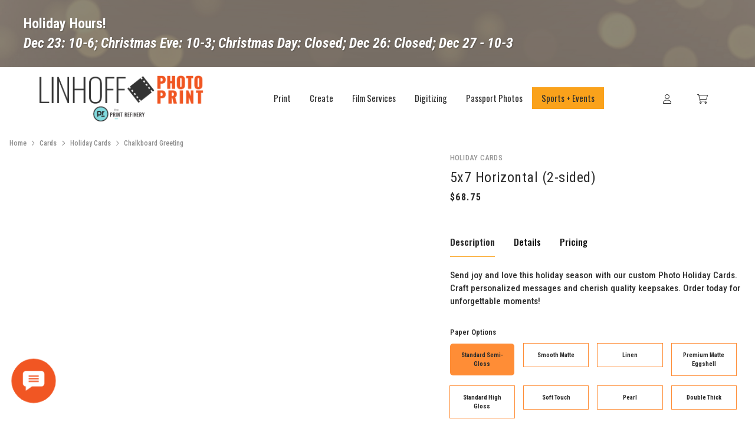

--- FILE ---
content_type: text/html; charset=utf-8
request_url: https://www.linhoff.com/site/product/c/cards/holiday?product=63754-5x7-horizontal-2-sided&theme=144656-chalkboard-greeting
body_size: 30427
content:
<!DOCTYPE html>
<html lang="en">
    <head>
    <script>window.dataLayer = window.dataLayer || [];</script>
    
    <meta charset="UTF-8">
    <meta name="viewport" content="width=device-width, initial-scale=1.0, minimum-scale=1.0">
    
    
    
    
        <script src="//cdn.pixfizz.com/dist/prod/20260119150722/cms_bundle.js"></script>
        <link href="//cdn.pixfizz.com/dist/prod/20260119150722/cms_bundle.css" rel="stylesheet" type="text/css">
    
    
    <link rel="prefetch" href="//cdn.pixfizz.com/dist/prod/20260119150722/editor_bundle.js" as="script">
    <link rel="prefetch" href="//cdn.pixfizz.com/dist/prod/20260119150722/editor_bundle.css" as="style">

    <link rel="stylesheet" href="https://cdn.pixfizz.com/fz/e09cb1a762/0/ozcKPNo2L6hjVCBKfkcZEkKN5p3YfHhBRbKA5oJhK2k/~/flickity-fade.css" type="text/css">
    <link rel="stylesheet" href="https://cdn.pixfizz.com/fz/c94d15187c/0/rQrdMRor2vHMo3jm3VlkmGCSn4jYJ7jLZ2Dx-00qHEo/~/jquery.fancybox.min.css" type="text/css">
    <link rel="stylesheet" href="https://cdn.pixfizz.com/fz/87ffc0d533/0/mjGhDXGosfLAAKkHggv1-6wrlHSig9LLPjB9pUOsg_Y/~/flickity.min.css" type="text/css">
    <link rel="stylesheet" href="https://cdn.pixfizz.com/fz/573a94cb3c/0/K7nb9Sjcqqdbgp6w7Bv8jl_GbpVKZIDERemC77JHunM/~/vs2015.css" type="text/css">
    <link rel="stylesheet" href="https://cdn.pixfizz.com/fz/7fe2720e43/0/tfCqRiEGxFoxKag3zSSUSVP_4zRKu8iSlDid2tD19v4/~/simplebar.min.css" type="text/css">
    <link rel="stylesheet" href="https://cdn.pixfizz.com/fz/74743997b0/0/11UU7TA-7NkdT9LVacGAfKp6A7XHVF-pjgyz7jevAt8/~/theme.min.css" type="text/css">
    <link rel="stylesheet" href="https://cdn.pixfizz.com/fz/6560ba30f0/0/Id_1Eq_ys9lDrlBbv8ZLofTyPWgOyS5ViG51sbS-wr0/~/px-shopper.css" type="text/css">
    <link rel="stylesheet" href="https://cdn.pixfizz.com/fz/b2d6da0b5e/0/IWUY4u2E2vk0eyAb3vxjXKyuJoYhmFLuFCDK2f_KvCw/~/feather.css" type="text/css">
    <link rel="stylesheet" href="/site/custom.css" type="text/css">

    <title>5x7 Horizontal (2-sided)</title>
    <meta name="description" content="Send joy and love this holiday season with our custom Photo Holiday Cards. Craft personalized messages and cherish quality keepsakes. Order today for unforgettable moments!">

    
    <meta property="og:type" content="product">
    <meta property="og:title" content="Chalkboard Greeting - 5x7 Horizontal (2-sided)">
    <meta property="og:url" content="https://www.linhoff.com/site/product/c/cards/holiday?product=63754-5x7-horizontal-2-sided&theme=144656-chalkboard-greeting">
    <meta property="og:image" content="https://www.linhoff.com/v1/themes/144656/preview.webp?product_id=63754&height=800">
    <meta property="og:description" content="Send joy and love this holiday season with our custom Photo Holiday Cards. Craft personalized messages and cherish quality keepsakes. Order today for unforgettable moments!">
    <meta property="product:price.amount" content="2.75">
    <meta property="product:price.currency" content="USD">   

    
    <!-- Canonical URL -->
    <link rel="canonical" href="https://www.linhoff.com/site/product/c/cards/holiday?product=63754-5x7-horizontal-2-sided&amp;theme=144656-chalkboard-greeting">
    
    <!-- Favicon -->
    <link rel="icon" type="image/png" href="https://cdn.pixfizz.com/fz/f5e8542fe7/0/gLAKcTfzgGkeRxfw9JtCVF9-s9K21NVkxk3nfijGmMk/~/favicon.png">
    
    
    
    
    
    <!-- fonts -->
    <link rel="preconnect" href="https://fonts.googleapis.com">
    <link rel="preconnect" href="https://fonts.gstatic.com" crossorigin>
    
    <link href="https://fonts.googleapis.com/css2?family=Oswald:wght@200..700&family=Roboto+Condensed:ital,wght@0,100..900;1,100..900&family=Roboto+Slab:wght@100..900&family=Roboto:ital,wght@0,100;0,300;0,400;0,500;0,700;0,900;1,100;1,300;1,400;1,500;1,700;1,900&display=swap" rel="stylesheet">
    
    <!-- Add any verification scripts here -->
    
</head>
    <body>
        
        <!-- Modals - do not remove -->
        <div class="modal fade" id="modalPasswordReset" tabindex="-1" role="dialog" aria-hidden="true">
    <div class="modal-dialog modal-dialog-centered" role="document">
        <div class="modal-content">
            <!-- Close -->
            <button type="button" class="close" data-dismiss="modal" aria-label="Close">
                <svg xmlns="http://www.w3.org/2000/svg" viewBox="0 0 320 512" height="1rem" class=""><path fill="currentColor" d="M312.1 375c9.369 9.369 9.369 24.57 0 33.94s-24.57 9.369-33.94 0L160 289.9l-119 119c-9.369 9.369-24.57 9.369-33.94 0s-9.369-24.57 0-33.94L126.1 256L7.027 136.1c-9.369-9.369-9.369-24.57 0-33.94s24.57-9.369 33.94 0L160 222.1l119-119c9.369-9.369 24.57-9.369 33.94 0s9.369 24.57 0 33.94L193.9 256L312.1 375z"/></svg>
            </button>
            <!-- Header-->
            <div class="modal-header line-height-fixed font-size-lg">
                <strong class="mx-auto">Forgot Password?</strong>
            </div>
            <!-- Body -->
            <div class="modal-body text-center">
                <!-- Text -->
                <p class="mb-7 font-size-sm text-gray-500">
                  Forgot Password Instructions
                </p>
                <!-- Form -->
                
                              <form action="/password/reset" method="post" >
            <input type="hidden" name="target" value="&#x2F;site&#x2F;login&#x2F;email-sent" />
<input type="hidden" name="reset_target" value="&#x2F;site&#x2F;password-reset" />
<input type="hidden" name="_cms_form" value="V1dQcWpGMnY0bGhMbXhLK2hoekN6VTV1ckJpbUFqTHVoR2NDZWk3MFY5dUVkaFVyR0hmeFJxRDdkWFFLcGgybkhnajBJWEI1ZUxmV0xMQXUzQ1JCMWhWbWthdnlST2x1VEVZeSs4ZzFaYlk9LS1WeHhBTmlRbVNCWmg2MlJQZ21CWGp3PT0=--02beb15e86f571da3a035c40da886af275fa7f4d" />
            
                        <!-- Email -->
                        <div class="form-group">
                            <label class="sr-only" for="modalPasswordResetEmail">
                                Email
                            </label>
                            <input class="form-control form-control-sm"  type="email" name="email" id="modalPasswordResetEmail"  placeholder="Email" required>
                        </div>
                        <!-- Button -->
                        <button class="btn btn-sm btn-block btn-dark">
                            Reset Password
                        </button>
                    
          </form>

                
            </div>
        </div>
    </div>
</div>
        
<div class="modal fixed-right fade" id="modalShoppingCart" tabindex="-1" role="dialog" aria-hidden="true">
    <div class="modal-dialog modal-dialog-vertical" role="document">
        <!-- Full cart (add `.d-none` to disable it) -->
        <div class="modal-content">
            <!-- Close -->
            <button type="button" class="close" data-dismiss="modal" aria-label="Close">
                <svg xmlns="http://www.w3.org/2000/svg" viewBox="0 0 320 512" height="1rem" class=""><path fill="currentColor" d="M312.1 375c9.369 9.369 9.369 24.57 0 33.94s-24.57 9.369-33.94 0L160 289.9l-119 119c-9.369 9.369-24.57 9.369-33.94 0s-9.369-24.57 0-33.94L126.1 256L7.027 136.1c-9.369-9.369-9.369-24.57 0-33.94s24.57-9.369 33.94 0L160 222.1l119-119c9.369-9.369 24.57-9.369 33.94 0s9.369 24.57 0 33.94L193.9 256L312.1 375z"/></svg>
            </button>
            <!-- Header-->
            <div class="modal-header line-height-fixed font-size-lg">
                
                    <strong class="mx-auto"> Your cart is empty 😞 </strong>
    	        
            </div>
            <!-- List group -->
            <ul class="list-group list-group-lg list-group-flush">
            
            </ul>
            <!-- Footer -->
            <div class="modal-footer line-height-fixed font-size-sm bg-light mt-auto">
                <strong>Subtotal</strong> <strong class="ml-auto">$0.00</strong>
            </div>
            <!-- Buttons -->
            <div class="modal-body">
                <a class="btn btn-block btn-outline-dark" href="/site/cart">View cart</a>
            </div>
        </div>
    </div>
</div>

        
        <div class="modal fixed-right fade" id="modalSearch" tabindex="-1" role="dialog" aria-hidden="true">
  <div class="modal-dialog modal-dialog-vertical" role="document">
    <div class="modal-content">
        
      <!-- Close -->
      <button type="button" class="close" data-dismiss="modal" aria-label="Close">
        <svg xmlns="http://www.w3.org/2000/svg" viewBox="0 0 320 512" height="1rem" class=""><path fill="currentColor" d="M312.1 375c9.369 9.369 9.369 24.57 0 33.94s-24.57 9.369-33.94 0L160 289.9l-119 119c-9.369 9.369-24.57 9.369-33.94 0s-9.369-24.57 0-33.94L126.1 256L7.027 136.1c-9.369-9.369-9.369-24.57 0-33.94s24.57-9.369 33.94 0L160 222.1l119-119c9.369-9.369 24.57-9.369 33.94 0s9.369 24.57 0 33.94L193.9 256L312.1 375z"/></svg>
      </button>

      <!-- Header-->
      <div class="modal-header line-height-fixed font-size-lg">
        <strong class="mx-auto">Search Products</strong>
      </div>

      <!-- Body: Form -->
      <div class="modal-body">
        <form onSubmit="handleSubmit()">
          <div class="input-group">
            <input class="form-control" type="search" placeholder="Search" oninput="debouncedSearch(this)" id="search-input">
          </div>
        </form>
      </div>
      <!-- Body: Results (add `.d-none` to disable it) -->
      <div class="modal-body border-top font-size-sm">

        <!-- Heading -->
        <p class="search-results-heading">Search Results:</p>
        <p class="search-results-empty-heading">No products found</p>

        <div id="results">
        </div>

      </div>

    </div>
  </div>
</div>
<style>
.search-results-heading, .search-results-empty-heading {
    display: none;
}
</style>
<script>
function handleSubmit() {
    event.preventDefault();
}
document.addEventListener('DOMContentLoaded', () => {
    const input = document.querySelector('#search-input');
        
    $('#modalSearch').on('shown.bs.modal', () => {
        input.focus()
        input.select();
    });
});

w = new Worker("/site/search/worker.js");
    
const results_div = document.querySelector('#results');
const results_heading = document.querySelector('.search-results-heading');
const results_empty_heading = document.querySelector('.search-results-empty-heading');

function debounce(func, delay) {
  let timeoutId;
  
  return function(...args) {
    event.preventDefault();
    clearTimeout(timeoutId);
    
    timeoutId = setTimeout(() => {
      func.apply(this, args);
    }, delay);
  };
}

function performSearch(target) {
    w.postMessage({
        searchStr: target.value,
        type: 'search'
    });
    results_div.innerHTML = `
        <div class="text-center">
          <div class="spinner-border" role="status">
            <span class="sr-only">Loading...</span>
          </div>
        </div>
    `;
}

const debouncedSearch = debounce(performSearch, 500);

const renderItem = doc => `
        <div class="row align-items-start position-relative mb-5">
          <div class="col-4 col-md-3 preview-img">
    
            <!-- Preview Image -->
            ${doc.image}
    
          </div>
          <div class="col position-static">
    
            <!-- Text -->
            <p class="mb-0 font-weight-bold">
              <span class="text-muted font-size-xs">${doc.product_name}</span> ${doc.product_name ? '<br>' : ''}
              <a class="stretched-link text-body" href="${doc.link}">${doc.design_name}</a> <br>
              <span class="text-muted">${doc.product_price}</span>
            </p>
    
          </div>
        </div>
    `;

const handleShowMore = () => {
    w.postMessage({
        type: 'showMore'
    });
};

w.onmessage = function(msg) {
    if (!msg.data.results.length) {
        results_heading.style.display = 'none';
        results_empty_heading.style.display = 'block';
        results_div.innerHTML = '';
        return;
    }
    
    results_empty_heading.style.display = 'none';
    results_heading.style.display = 'block';
    results_div.innerHTML = msg.data.results.map(renderItem).join(' ');
    
    if (msg.data.hasMore) {
        results_div.innerHTML = results_div.innerHTML + `<button class="btn btn-block btn-dark mb-2" onClick="handleShowMore()">Show More</button>`
    }
    
    
};
</script>

<style>
    .preview-img img,
    .preview-img ::part(img) {
        max-width: 100%;
        height: auto;
        aspect-ratio: 1 auto;
    }
</style>
        <div class="modal fade" id="modalUpload" tabindex="-1" role="dialog" aria-hidden="true">
    <div class="modal-dialog modal-dialog-centered" role="document">
        <div class="modal-content">
            <!-- Close -->
            <button type="button" class="close" data-dismiss="modal" aria-label="Close">
                <i class="fe fe-x" aria-hidden="true"></i>
            </button>
            <!-- Content -->
            <div class="container-fluid px-xl-0">
                <div class="row align-items-center mx-xl-0">
                    <div class="col-12 py-9 px-md-9">
                        <!-- Heading -->
                        <h4 class="mb-2 text-center">Select Source</h4>
                        <div class="col-12 col-lg">
                            <button type="submit" class="btn w-100 btn-outline-primary my-2">
                                This Device <svg xmlns="http://www.w3.org/2000/svg" viewBox="0 0 512 512" height="1rem" class="pl-2"><path fill="currentColor" d="M280 360v24H232V360 97.9l-95 95-17 17L86.1 176l17-17L239 23l17-17 17 17L409 159l17 17L392 209.9l-17-17-95-95V360zm32-8V304H464h48v48V464v48H464 48 0V464 352 304H48 200v48H48V464H464V352H312zm72 56a24 24 0 1 1 48 0 24 24 0 1 1 -48 0z"/></svg>
                            </button>
                        </div>
                        <div class="col-12 col-lg my-2">
                            <button type="submit" class="btn w-100 btn-outline-primary mb-2">
                                My Galleries <svg xmlns="http://www.w3.org/2000/svg" viewBox="0 0 576 512" height="1rem" class="pl-2" style=""><path fill="currentColor" d="M144 80H528V336H490.8L388.1 178.9 368 148.1l-20.1 30.7-52.2 79.8-12.4-16.9L264 215.4l-19.4 26.4L175.6 336H144V80zM96 32V80 336v48h48H528h48V336 80 32H528 144 96zM48 120V96H0v24V456v24H24 456h24V432H456 48V120zm208 24a32 32 0 1 0 -64 0 32 32 0 1 0 64 0z"/></svg>
                            </button>
                        </div>
                        <div class="col-12 col-lg my-2">
                            <button type="submit" class="btn w-100 btn-outline-primary">
                                From Mobile Device <svg xmlns="http://www.w3.org/2000/svg" viewBox="0 0 384 512" height="1rem" class="pl-2"><path fill="currentColor" d="M96 32C78.3 32 64 46.3 64 64V448c0 17.7 14.3 32 32 32H288c17.7 0 32-14.3 32-32V64c0-17.7-14.3-32-32-32H96zM32 64C32 28.7 60.7 0 96 0H288c35.3 0 64 28.7 64 64V448c0 35.3-28.7 64-64 64H96c-35.3 0-64-28.7-64-64V64zM192 392a24 24 0 1 1 0 48 24 24 0 1 1 0-48z"/></svg>
                            </button>
                        </div>                        
                    </div>
                </div>
            </div>
        </div>
    </div>
</div>
        <div class="modal fixed-right fade" id="modalLoginCheckout" tabindex="-1" role="dialog" aria-hidden="true">
    <div class="modal-dialog modal-dialog-vertical" role="document">
        <div class="modal-content">
            <button type="button" class="close" data-dismiss="modal" aria-label="Close">
                <svg xmlns="http://www.w3.org/2000/svg" viewBox="0 0 320 512" height="1rem" class=""><path fill="currentColor" d="M312.1 375c9.369 9.369 9.369 24.57 0 33.94s-24.57 9.369-33.94 0L160 289.9l-119 119c-9.369 9.369-24.57 9.369-33.94 0s-9.369-24.57 0-33.94L126.1 256L7.027 136.1c-9.369-9.369-9.369-24.57 0-33.94s24.57-9.369 33.94 0L160 222.1l119-119c9.369-9.369 24.57-9.369 33.94 0s9.369 24.57 0 33.94L193.9 256L312.1 375z"/></svg>
            </button>
            <div class="modal-header line-height-fixed font-size-lg font-weight-bolder">
                <span class="mx-auto">Login</span>
            </div>
            <div class="p-4">
                          <form action="?login_user=t" method="post" >
            <input type="hidden" name="_cms_form" value="NmlyMnJVaWg5cVI1NGVXT0pPeWtScC9QY3dqOGh3dkZGMjhpZ1JwS1ZJcU9KTk5EcmhpUVV5ckJHSzQxTTdZaVVjdENLWkZwVHBWTTZOVXpzaU9KaEZFWEcxYndZeGV0NXYybkxITWdDaUk9LS12ditVN3dvMTJMZ3dnUUsvVE9tWG53PT0=--2b8ac471491f3dd1827fafa4a16b4054e1e0b5af" />
            
                    <div class="row">
                        <div class="col-12">
                            
                                
    				        
                            <div class="mb-2">
                                <label class="font-size-xs" for="loginEmail">
                                    Email *
                                </label>
                                <input class="form-control form-control-sm" name="email" id="loginEmail" type="email" autocomplete="email" placeholder="Email" required>
                            </div>
                        </div>
                        <div class="col-12">
                            <div class="user-box">
                                <label class="font-size-xs" for="loginPasswordModal">
                                    Password *
                                </label>
                                <input class="form-control form-control-sm" name="password" id="loginPasswordModal" type="password" autocomplete="current-password" placeholder="Password" required>
                                <span class="password-toggle-icon" onclick="togglePwd()"><svg xmlns="http://www.w3.org/2000/svg" viewBox="0 0 640 512" height="1rem" style=""><path fill="currentColor" d="M38.8 5.1C28.4-3.1 13.3-1.2 5.1 9.2S-1.2 34.7 9.2 42.9l592 464c10.4 8.2 25.5 6.3 33.7-4.1s6.3-25.5-4.1-33.7L525.6 386.7c39.6-40.6 66.4-86.1 79.9-118.4c3.3-7.9 3.3-16.7 0-24.6c-14.9-35.7-46.2-87.7-93-131.1C465.5 68.8 400.8 32 320 32c-68.2 0-125 26.3-169.3 60.8L38.8 5.1zm151 118.3C226 97.7 269.5 80 320 80c65.2 0 118.8 29.6 159.9 67.7C518.4 183.5 545 226 558.6 256c-12.6 28-36.6 66.8-70.9 100.9l-53.8-42.2c9.1-17.6 14.2-37.5 14.2-58.7c0-70.7-57.3-128-128-128c-32.2 0-61.7 11.9-84.2 31.5l-46.1-36.1zM394.9 284.2l-81.5-63.9c4.2-8.5 6.6-18.2 6.6-28.3c0-5.5-.7-10.9-2-16c.7 0 1.3 0 2 0c44.2 0 80 35.8 80 80c0 9.9-1.8 19.4-5.1 28.2zm9.4 130.3C378.8 425.4 350.7 432 320 432c-65.2 0-118.8-29.6-159.9-67.7C121.6 328.5 95 286 81.4 256c8.3-18.4 21.5-41.5 39.4-64.8L83.1 161.5C60.3 191.2 44 220.8 34.5 243.7c-3.3 7.9-3.3 16.7 0 24.6c14.9 35.7 46.2 87.7 93 131.1C174.5 443.2 239.2 480 320 480c47.8 0 89.9-12.9 126.2-32.5l-41.9-33zM192 256c0 70.7 57.3 128 128 128c13.3 0 26.1-2 38.2-5.8L302 334c-23.5-5.4-43.1-21.2-53.7-42.3l-56.1-44.2c-.2 2.8-.3 5.6-.3 8.5z"/></svg></span>
                            </div>
                        </div>
                        <div class="col-12 col-md-auto">
                            <div class="form-group">
                                <a class="font-size-sm text-reset" data-toggle="modal" href="#modalPasswordReset">Reset Password</a>
                            </div>
                        </div>
                        <div class="col-12">
                            <button class="btn btn-sm btn-block btn-primary" type="submit">
                                Sign In
                            </button>
                        </div>
                    </div>
                
          </form>

            </div>
            
        </div>
    </div>
</div>
<script>
    function togglePwd() {
      var hide = document.getElementById("loginPasswordModal");
      if (hide.type === "password") {
        hide.type = "text";
      } else {
        hide.type = "password";
      }
    }
</script>
        
        
<div class="modal fixed-left fade" id="modalPromotions" tabindex="-1" role="dialog" aria-hidden="true">
	<div class="modal-dialog modal-dialog-vertical" role="document">
		<div class="modal-content border-0">

			<!-- Close Button -->
			<button type="button" class="close position-absolute p-3" data-dismiss="modal" aria-label="Close" style="right: 0;">
				<svg xmlns="http://www.w3.org/2000/svg" viewBox="0 0 320 512" height="1rem" class=""><path fill="currentColor" d="M312.1 375c9.369 9.369 9.369 24.57 0 33.94s-24.57 9.369-33.94 0L160 289.9l-119 119c-9.369 9.369-24.57 9.369-33.94 0s-9.369-24.57 0-33.94L126.1 256L7.027 136.1c-9.369-9.369-9.369-24.57 0-33.94s24.57-9.369 33.94 0L160 222.1l119-119c9.369-9.369 24.57-9.369 33.94 0s9.369 24.57 0 33.94L193.9 256L312.1 375z"/></svg>
			</button>

			<!-- Header -->
			<div class="modal-header border-0 flex-column text-center">
				<h3 class="h4 font-weight-bold mb-2">
					Linhoff Sales
				</h3>
				<p class="mb-0 text-muted small">
					Get our best discounts on premium photo prints and gifts.
				</p>
			</div>

			<!-- Promotions List -->
			<div class="modal-body">
				
				
				

				

				

				
					<p class="text-center text-muted small my-5">No active promotions at this time.</p>
				
			</div>
		</div>
	</div>
</div>

        <!-- YES Proof Modal -->
<div class="modal fade" id="yesProofModal" tabindex="-1" role="dialog" aria-hidden="true">
	<div class="modal-dialog modal-dialog-centered" role="document">
		<div class="modal-content p-3">
			<div class="modal-header border-0">
				<h5 class="modal-title">Physical Proof Confirmation</h5>
				<button type="button" class="close" data-dismiss="modal">
					<span>&times;</span>
				</button>
			</div>

			<div class="modal-body">
				<p>
					Great choice! Before printing your full order, we will create
					<b>one physical proof card</b> so you can confirm:
				</p>
				<ul style="padding-left:1.2rem;">
					<li>Color accuracy</li>
					<li>Paper quality</li>
					<li>Overall layout and final look</li>
				</ul>
				<p>
					We will notify you when your proof is ready for pickup.
				</p>
			</div>

			<div class="modal-footer border-0">
				<button type="button" class="btn btn-primary" data-dismiss="modal">Sounds Good</button>
			</div>
		</div>
	</div>
</div>
        <!-- Physical Proof Warning Modal -->
<div class="modal fade" id="noProofModal" tabindex="-1" role="dialog" aria-labelledby="noProofModalLabel" aria-hidden="true">
	<div class="modal-dialog modal-dialog-centered" role="document">
		<div class="modal-content p-3">
			<div class="modal-header border-0">
				<h5 class="modal-title" id="noProofModalLabel">Are you sure?</h5>
				<button type="button" class="close" data-dismiss="modal" aria-label="Close">
					<span aria-hidden="true">&times;</span>
				</button>
			</div>
			<div class="modal-body">
				<p>
					By skipping a physical proof, your order will be printed exactly as submitted.
					<b>We highly recommend a proof for best results.</b>
				</p>
			</div>
			<div class="modal-footer border-0">
				<button type="button" class="btn btn-secondary" data-dismiss="modal">Go Back</button>
				<button type="button" class="btn btn-primary" id="confirmNoProof">Proceed Without Proof</button>
			</div>
		</div>
	</div>
</div>
                <div class="promo-banner has-bg" style="background-image: url(https://cdn.pixfizz.com/fz/59d1fe4d0a/0/Nely7ANAm0LHBJPv0TpgrVMVCsReTV4TGAwJt5ms94A/~/WarmBokeh-02.jpg);">
  <div class="promo-overlay">
    <div class="promo-content">
      <div class="promo-text">
        <!--<strong>🏀⚾ 🏈 ⚽ SPORTS PHOTO SEASON IS HERE!</strong>
        <span>Book your team or league photo day with Linhoff Photo today.</span>
      </div>
      <a href="/site/sports" class="promo-button">Learn More →</a>-->
        <strong>Holiday Hours!<strong>
        <br><i><span>Dec 23: 10-6; Christmas Eve: 10-3; Christmas Day: Closed; Dec 26: Closed; Dec 27 - 10-3</span></i>
      </div>
    </div>
  </div>
</div>

            
                


<nav class="navbar navbar-expand-lg navbar-light py-3 ">
  <div class="container-fluid d-flex justify-content-between align-items-center">

    <!-- Left: Logo -->
    <a class="navbar-brand d-none d-lg-block" href="/">
      <img src="https://cdn.pixfizz.com/fz/c62853a8e3/0/0ElRMEq_lxJ4g2q9xWe3TR9BPGB5aBdRaCL4fpHAkjc/~/Logo-PR.png" alt="Linhoff Photo logo" class="navbar-brand-logo">
    </a>
    <!-- Mobile logo -->
    <a class="navbar-brand d-lg-none" href="/">
      <img src="https://cdn.pixfizz.com/fz/c62853a8e3/0/0ElRMEq_lxJ4g2q9xWe3TR9BPGB5aBdRaCL4fpHAkjc/~/Logo-PR.png" alt="Linhoff Photo logo" class="navbar-brand-logo">
    </a>

    <!-- Center: Nav links -->
    <div class="d-none d-lg-block flex-grow-1">
      <ul class="navbar-nav justify-content-center">
        

    <li class="nav-item dropdown position-static">
        <a class="nav-link" data-toggle="dropdown" href="#">Print</a>
        <div class="dropdown-menu w-100">
  <div class="card card-lg">
    <div class="card-body">
      <div class="tab-content">
        <div class="tab-pane fade show active" id="navTab">
          <div class="container">
            <div class="row justify-content-center">
              <div class="col-12 col-md-2">
                <ul class="list-styled mb-6 mb-md-0 font-size-sm">
                  <li class="list-styled-item">
                    <a class="list-styled-link pl-3" href="/site/prints?collection=photo-prints">Standard Sizes</a>
                  </li>
                  <li class="list-styled-item">
                    <a class="list-styled-link pl-3" href="/site/prints?collection=photo-prints">Bigger Sizes</a>
                  </li>
                  <li class="list-styled-item">
                    <a class="list-styled-link pl-3" href="/site/shop/c/creative-prints">Collages</a>
                  </li>
                </ul>
              </div>
              <div class="col-2 d-none d-lg-block">
                <div class="card">
                    <a href="/site/prints?collection=photo-prints">    
                        <img class="card-img" src="https://cdn.pixfizz.com/fz/633cc1f353/0/PqFOpyWaYOBWZDXB2AfH6k0H-C14Dp3ZTU3ByhnGmek/~/smallprints.webp" alt="Photo Prints">
                    </a>                        
                        <b style="font-size:0.9rem">Standard Prints</b>
                        <span style="font-size:0.8rem">...</span>
                </div>
              </div>              
              <div class="col-2 d-none d-lg-block">
                <div class="card">
                    <a href="/site/shop/c/creative-prints">
                        <img class="card-img" src="https://cdn.pixfizz.com/fz/1cab1cee9d/0/iVhpdKLKPbJMKdEJogYvsQfXuzOBQTKzIvn0jx5lcgM/~/collagesm.webp" alt="Fine Art Prints">
                    </a>    
                        <b style="font-size:0.9rem">Collage Prints</b>
                        <span style="font-size:0.8rem">...</span>
                </div>
              </div>
            </div>
          </div>
        </div>
      </div>
    </div>
  </div>
</div>


    </li>
    
    <li class="nav-item dropdown position-static">
        <a class="nav-link" data-toggle="dropdown" href="#">Create</a>
        <div class="dropdown-menu w-100">
  <div class="card card-lg">
    <div class="card-body">
      <div class="tab-content">
        <div class="tab-pane fade show active" id="navTab">
          <div class="container">
            <div class="row justify-content-center">
                  
                  <div class="col-6 col-md-2">
                    <div class="mb-5 font-weight-bold">Wall Art</div>
                    <ul class="list-styled mb-6 mb-md-0 font-size-sm">
                      <li class="list-styled-item">
                        <a class="list-styled-link" href="/site/shop/canvas-prints">Canvas Prints</a>
                      </li>
                      <li class="list-styled-item">
                        <a class="list-styled-link" href="/site/shop/metal-prints">Metal Prints</a>
                      </li>
                    </ul>
                  </div>
                  
                  <div class="col-6 col-md-2">
                    <div class="mb-5 font-weight-bold">Cards</div>
    
                    <!-- Links -->
                    <ul class="list-styled mb-0 font-size-sm">
                      <li class="list-styled-item">
                        <a class="list-styled-link" href="/site/shop/cards/holiday"><svg xmlns="http://www.w3.org/2000/svg" viewBox="0 0 512 512" height="0.7rem"><path fill="#000000" style="" class="fa-secondary" opacity=".4" d="M0 160c0-17.7 14.3-32 32-32l41.6 0c7.3 14.2 18.3 26.2 31.8 34.7c6.8 4.2 14.1 7.5 21.9 9.8c3.9 1.1 7.9 2 12 2.6c2.1 .3 4.1 .5 6.2 .7c1 .1 2.1 .1 3.2 .2s2.1 .1 3.2 .1l64 0 8 0 0 80L32 256c-17.7 0-32-14.3-32-32l0-64zM32 288l192 0 0 224L80 512c-26.5 0-48-21.5-48-48l0-176zM288 176l72 0c34.2 0 63.8-19.5 78.4-48l41.6 0c17.7 0 32 14.3 32 32l0 64c0 17.7-14.3 32-32 32l-192 0 0-80zm0 112l192 0 0 176c0 26.5-21.5 48-48 48l-144 0 0-224z"/><path class="fa-primary" d="M190.5 68.8L225.3 128l-1.3 0-8 0-64 0c-22.1 0-40-17.9-40-40s17.9-40 40-40l2.2 0c14.9 0 28.8 7.9 36.3 20.8zM256 85.5l-24.1-41C215.7 16.9 186.1 0 154.2 0L152 0C103.4 0 64 39.4 64 88s39.4 88 88 88l64 0 8 0 0 80 64 0 0-80 72 0c48.6 0 88-39.4 88-88s-39.4-88-88-88l-2.2 0c-31.9 0-61.5 16.9-77.7 44.4L256 85.5zm65.5-16.7C329.1 55.9 342.9 48 357.8 48l2.2 0c22.1 0 40 17.9 40 40s-17.9 40-40 40l-73.3 0 34.8-59.2zM288 512l0-224-64 0 0 224 64 0z"/></svg> Holiday</a>
                      </li>
                      <li class="list-styled-item">
                        <a class="list-styled-link" href="/site/shop/cards/graduation"><svg xmlns="http://www.w3.org/2000/svg" viewBox="0 0 640 512" height="0.7rem" class="pr-1"><path fill="#000000" d="M320 32c-8.1 0-16.1 1.4-23.7 4.1L15.8 137.4C6.3 140.9 0 149.9 0 160s6.3 19.1 15.8 22.6l57.9 20.9C57.3 229.3 48 259.8 48 291.9l0 28.1c0 28.4-10.8 57.7-22.3 80.8c-6.5 13-13.9 25.8-22.5 37.6C0 442.7-.9 448.3 .9 453.4s6 8.9 11.2 10.2l64 16c4.2 1.1 8.7 .3 12.4-2s6.3-6.1 7.1-10.4c8.6-42.8 4.3-81.2-2.1-108.7C90.3 344.3 86 329.8 80 316.5l0-24.6c0-30.2 10.2-58.7 27.9-81.5c12.9-15.5 29.6-28 49.2-35.7l157-61.7c8.2-3.2 17.5 .8 20.7 9s-.8 17.5-9 20.7l-157 61.7c-12.4 4.9-23.3 12.4-32.2 21.6l159.6 57.6c7.6 2.7 15.6 4.1 23.7 4.1s16.1-1.4 23.7-4.1L624.2 182.6c9.5-3.4 15.8-12.5 15.8-22.6s-6.3-19.1-15.8-22.6L343.7 36.1C336.1 33.4 328.1 32 320 32zM128 408c0 35.3 86 72 192 72s192-36.7 192-72L496.7 262.6 354.5 314c-11.1 4-22.8 6-34.5 6s-23.5-2-34.5-6L143.3 262.6 128 408z"/></svg> Graduation</a>
                      </li>
                    </ul>
                  </div>
              
              <div class="col-6 col-md-2">
                <!-- Heading -->
                <div class="mb-5 font-weight-bold">Photo Gifts</div>
                <!-- Links -->
                <ul class="list-styled mb-0 font-size-sm">
                  <li class="list-styled-item">
                    <a class="list-styled-link" href="/site/shop/calendars">Calendars</a>
                  </li>
                  <li class="list-styled-item">
                    <a class="list-styled-link" href="/site/shop/drinkware/mugs">Mugs</a>
                  </li>
                  <li class="list-styled-item">
                    <a class="list-styled-link" href="/site/shop/ornaments">Ornaments</a>
                  </li>
                   <li class="list-styled-item">
                    <a class="list-styled-link" href="https://linhoff.photofinale.com/prestige-photo-books" target="blank">Photo Books</a>
                  </li>
                </ul>
              </div>
                  
              <div class="col-2 d-none d-lg-block">
                <div class="card">
                    <a href="/">    
                        <img class="card-img" src="https://cdn.pixfizz.com/fz/9f3104d22e/0/kYPsYwKvcKb-SDFmVFDok2siHzreftBxhq2kgeLwtno/~/canvassm1.webp" alt="Photo Prints">
                    </a>                        
                        <b style="font-size:0.9rem">Canvas Prints</b>
                        <span style="font-size:0.8rem">...</span>
                </div>
              </div>              
              <div class="col-2 d-none d-lg-block">
                <div class="card">
                    <a href="/">
                        <img class="card-img" src="https://cdn.pixfizz.com/fz/42b2122095/0/tk1oqSmoAayDLSlS8pidjCKHpzIuGY2hQ_ixinPt8DE/~/booksm1.webp" alt="Fine Art Prints">
                    </a>    
                        <b style="font-size:0.9rem">Photo Books</b>
                        <span style="font-size:0.8rem">...</span>
                </div>
              </div>
            </div>
          </div>
        </div>
      </div>
    </div>
  </div>
</div>
    </li>
    
    <li>
        <a class="nav-link" href="/site/services/film-development">Film Services</a>
    </li>
    
    <li class="nav-item dropdown position-static">
        <a class="nav-link" data-toggle="dropdown" href="#">Digitizing</a>
        <div class="dropdown-menu w-100">
  <div class="card card-lg">
    <div class="card-body">
      <div class="tab-content">
        <div class="tab-pane fade show active" id="navTab">
          <div class="container">
            <div class="row justify-content-center">
                  
                  <div class="col-6 col-md-2">
                    <div class="mb-5 font-weight-bold">Scanning</div>
                    <ul class="list-styled mb-0 font-size-sm">
                      <li class="list-styled-item">
                        <a class="list-styled-link" href="/site/services/film-development">Film processing + scanning</a>
                      </li>
                      <li class="list-styled-item">
                        <a class="list-styled-link" href="/site/services/slide-scanning">Slide scanning</a>
                      </li>
                      <li class="list-styled-item">
                        <a class="list-styled-link" href="/site/services/photo-scanning">Print scanning</a>
                      </li>                  
                    </ul>
                  </div>
                  
                  <div class="col-6 col-md-2">
                    <div class="mb-5 font-weight-bold">Video & Audio Conversion</div>
                    <ul class="list-styled mb-0 font-size-sm">
                      <li class="list-styled-item">
                        <a class="list-styled-link" href="/site/services/audio">Audio Media</a>
                      </li>
                      <li class="list-styled-item">
                        <a class="list-styled-link" href="/site//services/video-tapes">Video Transfers</a>
                      </li>
                       <li class="list-styled-item">
                        <a class="list-styled-link" href="/site/services/movie-reels">Movie Film</a>
                      </li>
                    </ul>
                  </div>
                  
              <div class="col-2 d-none d-lg-block">
                <div class="card">
                    <a href="/">    
                        <img class="card-img" src="https://cdn.pixfizz.com/fz/d927cc7ded/0/3KJrz26Fgpjp-i_5KcXtgtuvcY18Z9NoZ7PNih14wgQ/~/archivesm1.webp" alt="Print Scans">
                    </a>                        
                        <b style="font-size:0.9rem">Print Scanning</b>
                        <span style="font-size:0.8rem">...</span>
                </div>
              </div>              
              <div class="col-2 d-none d-lg-block">
                <div class="card">
                    <a href="/">
                        <img class="card-img" src="https://cdn.pixfizz.com/fz/250b644f9a/0/bD5zziAxV8-7QVNIS5Wxlw5Lnv4Uj8hFeeJ_7FVklKM/~/archivesm2.webp" alt="VHS Tapes">
                    </a>    
                        <b style="font-size:0.9rem">Video Transfers</b>
                        <span style="font-size:0.8rem">...</span>
                </div>
              </div>
            </div>
          </div>
        </div>
      </div>
    </div>
  </div>
</div>

    
    
    </li>
    
    <li>
        <a class="nav-link" href="/site/services/passport-photos">Passport Photos</a>
    </li>
    
    <li>
        <a class="nav-link" style="background-color: #faa21b !important; " href="/site/sports">Sports + Events</a>
    </li>   
    
    <!-- Mega menu dropdown -->
    <li class="nav-item dropdown position-static d-none">
        <a class="nav-link" data-toggle="dropdown" href="#">Shop</a>
        <div class="dropdown-menu w-100">
  <div class="card card-lg">
    <div class="card-body">
      <div class="tab-content">
        <div class="tab-pane fade show active" id="navTab">
          <div class="container">
            <div class="row">
              <div class="col-6 col-md">
                <div class="mb-5 font-weight-bold">Cards & Stationery</div>
                <ul class="list-styled mb-6 mb-md-0 font-size-sm">
                  <li class="list-styled-item">
                    <a class="list-styled-link" href="#">All Cards</a>
                  </li>
                  <li class="list-styled-item">
                    <a class="list-styled-link" href="#">Holiday Cards</a>
                  </li>
                  <li class="list-styled-item">
                    <a class="list-styled-link" href="#">Valentine's Cards</a>
                  </li>
                  <li class="list-styled-item">
                    <a class="list-styled-link" href="#">Baby Cards</a>
                  </li>
                  <li class="list-styled-item">
                    <a class="list-styled-link" href="#">Wedding Invitations</a>
                  </li>
                </ul>
              </div>
              <div class="col-6 col-md">
                <div class="mb-5 font-weight-bold">Photo Albums</div>
                <ul class="list-styled mb-6 mb-md-0 font-size-sm">
                  <li class="list-styled-item">
                    <a class="list-styled-link" href="#">All Albums</a>
                  </li>
                  <li class="list-styled-item">
                    <a class="list-styled-link" href="#">Linen Cover</a>
                  </li>
                  <li class="list-styled-item">
                    <a class="list-styled-link" href="#">Leather Cover</a>
                  </li>
                  <li class="list-styled-item">
                    <a class="list-styled-link" href="#">Layflats</a>
                  </li>
                </ul>
              </div>
              <div class="col-6 col-md">
                <div class="mb-5 font-weight-bold">Wall Art</div>

                <!-- Links -->
                <ul class="list-styled mb-0 font-size-sm">
                  <li class="list-styled-item">
                    <a class="list-styled-link" href="#">All Home Decor</a>
                  </li>
                  <li class="list-styled-item">
                    <a class="list-styled-link" href="#">Canvas Prints</a>
                  </li>
                  <li class="list-styled-item">
                    <a class="list-styled-link" href="#">Hanging Canvas</a>
                  </li>
                  <li class="list-styled-item">
                    <a class="list-styled-link" href="#">Framed Prints</a>
                  </li>
                </ul>
              </div>
              <div class="col-6 col-md">
                <!-- Heading -->
                <div class="mb-5 font-weight-bold">Calendars</div>
                <!-- Links -->
                <ul class="list-styled mb-0 font-size-sm">
                  <li class="list-styled-item">
                    <a class="list-styled-link" href="#">All Calendars</a>
                  </li>
                  <li class="list-styled-item">
                    <a class="list-styled-link" href="#">Wall Calendars</a>
                  </li>
                  <li class="list-styled-item">
                    <a class="list-styled-link" href="#">Desk Calendars</a>
                  </li>
                </ul>
              </div>
              <div class="col-4 d-none d-lg-block">
                <div class="card">
                  <img class="card-img" src="https://cdn.pixfizz.com/fz/7a17c6c270/0/QePSVdn1pFwuZtDBmbkPuT7Armkmpl27NfTGUjc0p30/~/cover-1.jpg" alt="...">
                  <div class="card-img-overlay bg-dark-0 bg-hover align-items-center">
                    <div class="text-center">
                      <a class="btn btn-white stretched-link" href="#">
                        Shop Now <svg xmlns="http://www.w3.org/2000/svg" viewBox="0 0 448 512" height="0.75rem" class=""><path fill="currentColor" d="M264.6 70.63l176 168c4.75 4.531 7.438 10.81 7.438 17.38s-2.688 12.84-7.438 17.38l-176 168c-9.594 9.125-24.78 8.781-33.94-.8125c-9.156-9.5-8.812-24.75 .8125-33.94l132.7-126.6H24.01c-13.25 0-24.01-10.76-24.01-24.01s10.76-23.99 24.01-23.99h340.1l-132.7-126.6C221.8 96.23 221.5 80.98 230.6 71.45C239.8 61.85 254.1 61.51 264.6 70.63z"/></svg>
                      </a>
                    </div>
                  </div>
                </div>
              </div>
            </div>
          </div>
        </div>
      </div>
    </div>
  </div>
</div>
    </li>

      </ul>
    </div>

    <!-- Right: User + Cart icons -->
    <ul class="navbar-nav flex-row align-items-center">
      <li class="nav-item dropdown">
        
          
            <a class="nav-link" href="/site/login">
              <svg xmlns="http://www.w3.org/2000/svg" viewBox="0 0 448 512" height="1rem"><path fill="currentColor" d="M224 256c70.7 0 128-57.31 128-128s-57.3-128-128-128C153.3 0 96 57.31 96 128S153.3 256 224 256zM224 32c52.94 0 96 43.06 96 96c0 52.93-43.06 96-96 96S128 180.9 128 128C128 75.06 171.1 32 224 32zM274.7 304H173.3C77.61 304 0 381.6 0 477.3c0 19.14 15.52 34.67 34.66 34.67h378.7C432.5 512 448 496.5 448 477.3C448 381.6 370.4 304 274.7 304zM413.3 480H34.66C33.2 480 32 478.8 32 477.3C32 399.4 95.4 336 173.3 336h101.3C352.6 336 416 399.4 416 477.3C416 478.8 414.8 480 413.3 480z"/></svg>
            </a>
          
        
        <div class="dropdown-menu">
          <div class="card card-lg">
            <div class="card-body">
              <ul class="list-styled font-size-sm">
                
                  
                    <li class="list-styled-item"><a class="list-styled-link" href="/site/login">Login</a></li>
                  
                
              </ul>
            </div>
          </div>
        </div>
      </li>
      <li class="nav-item ml-3">
        <a class="nav-link" data-toggle="modal" href="#modalShoppingCart">
          
            <span id="cart-link-icon" data-cart-items="0">
              
                <svg xmlns="http://www.w3.org/2000/svg" viewBox="0 0 576 512" height="1rem"><path fill="currentColor" d="M80 0C87.47 0 93.95 5.17 95.6 12.45L100 32H541.8C562.1 32 578.3 52.25 572.6 72.66L518.6 264.7C514.7 278.5 502.1 288 487.8 288H158.2L172.8 352H496C504.8 352 512 359.2 512 368C512 376.8 504.8 384 496 384H160C152.5 384 146.1 378.8 144.4 371.5L67.23 32H16C7.164 32 0 24.84 0 16C0 7.164 7.164 0 16 0H80zM107.3 64L150.1 256H487.8L541.8 64H107.3zM128 456C128 425.1 153.1 400 184 400C214.9 400 240 425.1 240 456C240 486.9 214.9 512 184 512C153.1 512 128 486.9 128 456zM184 480C197.3 480 208 469.3 208 456C208 442.7 197.3 432 184 432C170.7 432 160 442.7 160 456C160 469.3 170.7 480 184 480zM512 456C512 486.9 486.9 512 456 512C425.1 512 400 486.9 400 456C400 425.1 425.1 400 456 400C486.9 400 512 425.1 512 456zM456 432C442.7 432 432 442.7 432 456C432 469.3 442.7 480 456 480C469.3 480 480 469.3 480 456C480 442.7 469.3 432 456 432z"/></svg>
              
            </span>
          
        </a>
      </li>
    </ul>

    <!-- Mobile Toggle -->
    <button class="navbar-toggler ml-2" type="button" data-toggle="collapse" data-target="#navbarMobileCollapse" aria-controls="navbarMobileCollapse" aria-expanded="false" aria-label="Toggle navigation">
      <span class="navbar-toggler-icon"></span>
    </button>

  </div>

  <!-- Mobile Collapse -->
    <div class="collapse navbar-collapse d-lg-none w-100 mt-3" id="navbarMobileCollapse">
      <ul class="navbar-nav flex-column">
        

    <li class="nav-item dropdown position-static">
        <a class="nav-link" data-toggle="dropdown" href="#">Print</a>
        <div class="dropdown-menu w-100">
  <div class="card card-lg">
    <div class="card-body">
      <div class="tab-content">
        <div class="tab-pane fade show active" id="navTab">
          <div class="container">
            <div class="row justify-content-center">
              <div class="col-12 col-md-2">
                <ul class="list-styled mb-6 mb-md-0 font-size-sm">
                  <li class="list-styled-item">
                    <a class="list-styled-link pl-3" href="/site/prints?collection=photo-prints">Standard Sizes</a>
                  </li>
                  <li class="list-styled-item">
                    <a class="list-styled-link pl-3" href="/site/prints?collection=photo-prints">Bigger Sizes</a>
                  </li>
                  <li class="list-styled-item">
                    <a class="list-styled-link pl-3" href="/site/shop/c/creative-prints">Collages</a>
                  </li>
                </ul>
              </div>
              <div class="col-2 d-none d-lg-block">
                <div class="card">
                    <a href="/site/prints?collection=photo-prints">    
                        <img class="card-img" src="https://cdn.pixfizz.com/fz/633cc1f353/0/PqFOpyWaYOBWZDXB2AfH6k0H-C14Dp3ZTU3ByhnGmek/~/smallprints.webp" alt="Photo Prints">
                    </a>                        
                        <b style="font-size:0.9rem">Standard Prints</b>
                        <span style="font-size:0.8rem">...</span>
                </div>
              </div>              
              <div class="col-2 d-none d-lg-block">
                <div class="card">
                    <a href="/site/shop/c/creative-prints">
                        <img class="card-img" src="https://cdn.pixfizz.com/fz/1cab1cee9d/0/iVhpdKLKPbJMKdEJogYvsQfXuzOBQTKzIvn0jx5lcgM/~/collagesm.webp" alt="Fine Art Prints">
                    </a>    
                        <b style="font-size:0.9rem">Collage Prints</b>
                        <span style="font-size:0.8rem">...</span>
                </div>
              </div>
            </div>
          </div>
        </div>
      </div>
    </div>
  </div>
</div>


    </li>
    
    <li class="nav-item dropdown position-static">
        <a class="nav-link" data-toggle="dropdown" href="#">Create</a>
        <div class="dropdown-menu w-100">
  <div class="card card-lg">
    <div class="card-body">
      <div class="tab-content">
        <div class="tab-pane fade show active" id="navTab">
          <div class="container">
            <div class="row justify-content-center">
                  
                  <div class="col-6 col-md-2">
                    <div class="mb-5 font-weight-bold">Wall Art</div>
                    <ul class="list-styled mb-6 mb-md-0 font-size-sm">
                      <li class="list-styled-item">
                        <a class="list-styled-link" href="/site/shop/canvas-prints">Canvas Prints</a>
                      </li>
                      <li class="list-styled-item">
                        <a class="list-styled-link" href="/site/shop/metal-prints">Metal Prints</a>
                      </li>
                    </ul>
                  </div>
                  
                  <div class="col-6 col-md-2">
                    <div class="mb-5 font-weight-bold">Cards</div>
    
                    <!-- Links -->
                    <ul class="list-styled mb-0 font-size-sm">
                      <li class="list-styled-item">
                        <a class="list-styled-link" href="/site/shop/cards/holiday"><svg xmlns="http://www.w3.org/2000/svg" viewBox="0 0 512 512" height="0.7rem"><path fill="#000000" style="" class="fa-secondary" opacity=".4" d="M0 160c0-17.7 14.3-32 32-32l41.6 0c7.3 14.2 18.3 26.2 31.8 34.7c6.8 4.2 14.1 7.5 21.9 9.8c3.9 1.1 7.9 2 12 2.6c2.1 .3 4.1 .5 6.2 .7c1 .1 2.1 .1 3.2 .2s2.1 .1 3.2 .1l64 0 8 0 0 80L32 256c-17.7 0-32-14.3-32-32l0-64zM32 288l192 0 0 224L80 512c-26.5 0-48-21.5-48-48l0-176zM288 176l72 0c34.2 0 63.8-19.5 78.4-48l41.6 0c17.7 0 32 14.3 32 32l0 64c0 17.7-14.3 32-32 32l-192 0 0-80zm0 112l192 0 0 176c0 26.5-21.5 48-48 48l-144 0 0-224z"/><path class="fa-primary" d="M190.5 68.8L225.3 128l-1.3 0-8 0-64 0c-22.1 0-40-17.9-40-40s17.9-40 40-40l2.2 0c14.9 0 28.8 7.9 36.3 20.8zM256 85.5l-24.1-41C215.7 16.9 186.1 0 154.2 0L152 0C103.4 0 64 39.4 64 88s39.4 88 88 88l64 0 8 0 0 80 64 0 0-80 72 0c48.6 0 88-39.4 88-88s-39.4-88-88-88l-2.2 0c-31.9 0-61.5 16.9-77.7 44.4L256 85.5zm65.5-16.7C329.1 55.9 342.9 48 357.8 48l2.2 0c22.1 0 40 17.9 40 40s-17.9 40-40 40l-73.3 0 34.8-59.2zM288 512l0-224-64 0 0 224 64 0z"/></svg> Holiday</a>
                      </li>
                      <li class="list-styled-item">
                        <a class="list-styled-link" href="/site/shop/cards/graduation"><svg xmlns="http://www.w3.org/2000/svg" viewBox="0 0 640 512" height="0.7rem" class="pr-1"><path fill="#000000" d="M320 32c-8.1 0-16.1 1.4-23.7 4.1L15.8 137.4C6.3 140.9 0 149.9 0 160s6.3 19.1 15.8 22.6l57.9 20.9C57.3 229.3 48 259.8 48 291.9l0 28.1c0 28.4-10.8 57.7-22.3 80.8c-6.5 13-13.9 25.8-22.5 37.6C0 442.7-.9 448.3 .9 453.4s6 8.9 11.2 10.2l64 16c4.2 1.1 8.7 .3 12.4-2s6.3-6.1 7.1-10.4c8.6-42.8 4.3-81.2-2.1-108.7C90.3 344.3 86 329.8 80 316.5l0-24.6c0-30.2 10.2-58.7 27.9-81.5c12.9-15.5 29.6-28 49.2-35.7l157-61.7c8.2-3.2 17.5 .8 20.7 9s-.8 17.5-9 20.7l-157 61.7c-12.4 4.9-23.3 12.4-32.2 21.6l159.6 57.6c7.6 2.7 15.6 4.1 23.7 4.1s16.1-1.4 23.7-4.1L624.2 182.6c9.5-3.4 15.8-12.5 15.8-22.6s-6.3-19.1-15.8-22.6L343.7 36.1C336.1 33.4 328.1 32 320 32zM128 408c0 35.3 86 72 192 72s192-36.7 192-72L496.7 262.6 354.5 314c-11.1 4-22.8 6-34.5 6s-23.5-2-34.5-6L143.3 262.6 128 408z"/></svg> Graduation</a>
                      </li>
                    </ul>
                  </div>
              
              <div class="col-6 col-md-2">
                <!-- Heading -->
                <div class="mb-5 font-weight-bold">Photo Gifts</div>
                <!-- Links -->
                <ul class="list-styled mb-0 font-size-sm">
                  <li class="list-styled-item">
                    <a class="list-styled-link" href="/site/shop/calendars">Calendars</a>
                  </li>
                  <li class="list-styled-item">
                    <a class="list-styled-link" href="/site/shop/drinkware/mugs">Mugs</a>
                  </li>
                  <li class="list-styled-item">
                    <a class="list-styled-link" href="/site/shop/ornaments">Ornaments</a>
                  </li>
                   <li class="list-styled-item">
                    <a class="list-styled-link" href="https://linhoff.photofinale.com/prestige-photo-books" target="blank">Photo Books</a>
                  </li>
                </ul>
              </div>
                  
              <div class="col-2 d-none d-lg-block">
                <div class="card">
                    <a href="/">    
                        <img class="card-img" src="https://cdn.pixfizz.com/fz/9f3104d22e/0/kYPsYwKvcKb-SDFmVFDok2siHzreftBxhq2kgeLwtno/~/canvassm1.webp" alt="Photo Prints">
                    </a>                        
                        <b style="font-size:0.9rem">Canvas Prints</b>
                        <span style="font-size:0.8rem">...</span>
                </div>
              </div>              
              <div class="col-2 d-none d-lg-block">
                <div class="card">
                    <a href="/">
                        <img class="card-img" src="https://cdn.pixfizz.com/fz/42b2122095/0/tk1oqSmoAayDLSlS8pidjCKHpzIuGY2hQ_ixinPt8DE/~/booksm1.webp" alt="Fine Art Prints">
                    </a>    
                        <b style="font-size:0.9rem">Photo Books</b>
                        <span style="font-size:0.8rem">...</span>
                </div>
              </div>
            </div>
          </div>
        </div>
      </div>
    </div>
  </div>
</div>
    </li>
    
    <li>
        <a class="nav-link" href="/site/services/film-development">Film Services</a>
    </li>
    
    <li class="nav-item dropdown position-static">
        <a class="nav-link" data-toggle="dropdown" href="#">Digitizing</a>
        <div class="dropdown-menu w-100">
  <div class="card card-lg">
    <div class="card-body">
      <div class="tab-content">
        <div class="tab-pane fade show active" id="navTab">
          <div class="container">
            <div class="row justify-content-center">
                  
                  <div class="col-6 col-md-2">
                    <div class="mb-5 font-weight-bold">Scanning</div>
                    <ul class="list-styled mb-0 font-size-sm">
                      <li class="list-styled-item">
                        <a class="list-styled-link" href="/site/services/film-development">Film processing + scanning</a>
                      </li>
                      <li class="list-styled-item">
                        <a class="list-styled-link" href="/site/services/slide-scanning">Slide scanning</a>
                      </li>
                      <li class="list-styled-item">
                        <a class="list-styled-link" href="/site/services/photo-scanning">Print scanning</a>
                      </li>                  
                    </ul>
                  </div>
                  
                  <div class="col-6 col-md-2">
                    <div class="mb-5 font-weight-bold">Video & Audio Conversion</div>
                    <ul class="list-styled mb-0 font-size-sm">
                      <li class="list-styled-item">
                        <a class="list-styled-link" href="/site/services/audio">Audio Media</a>
                      </li>
                      <li class="list-styled-item">
                        <a class="list-styled-link" href="/site//services/video-tapes">Video Transfers</a>
                      </li>
                       <li class="list-styled-item">
                        <a class="list-styled-link" href="/site/services/movie-reels">Movie Film</a>
                      </li>
                    </ul>
                  </div>
                  
              <div class="col-2 d-none d-lg-block">
                <div class="card">
                    <a href="/">    
                        <img class="card-img" src="https://cdn.pixfizz.com/fz/d927cc7ded/0/3KJrz26Fgpjp-i_5KcXtgtuvcY18Z9NoZ7PNih14wgQ/~/archivesm1.webp" alt="Print Scans">
                    </a>                        
                        <b style="font-size:0.9rem">Print Scanning</b>
                        <span style="font-size:0.8rem">...</span>
                </div>
              </div>              
              <div class="col-2 d-none d-lg-block">
                <div class="card">
                    <a href="/">
                        <img class="card-img" src="https://cdn.pixfizz.com/fz/250b644f9a/0/bD5zziAxV8-7QVNIS5Wxlw5Lnv4Uj8hFeeJ_7FVklKM/~/archivesm2.webp" alt="VHS Tapes">
                    </a>    
                        <b style="font-size:0.9rem">Video Transfers</b>
                        <span style="font-size:0.8rem">...</span>
                </div>
              </div>
            </div>
          </div>
        </div>
      </div>
    </div>
  </div>
</div>

    
    
    </li>
    
    <li>
        <a class="nav-link" href="/site/services/passport-photos">Passport Photos</a>
    </li>
    
    <li>
        <a class="nav-link" style="background-color: #faa21b !important; " href="/site/sports">Sports + Events</a>
    </li>   
    
    <!-- Mega menu dropdown -->
    <li class="nav-item dropdown position-static d-none">
        <a class="nav-link" data-toggle="dropdown" href="#">Shop</a>
        <div class="dropdown-menu w-100">
  <div class="card card-lg">
    <div class="card-body">
      <div class="tab-content">
        <div class="tab-pane fade show active" id="navTab">
          <div class="container">
            <div class="row">
              <div class="col-6 col-md">
                <div class="mb-5 font-weight-bold">Cards & Stationery</div>
                <ul class="list-styled mb-6 mb-md-0 font-size-sm">
                  <li class="list-styled-item">
                    <a class="list-styled-link" href="#">All Cards</a>
                  </li>
                  <li class="list-styled-item">
                    <a class="list-styled-link" href="#">Holiday Cards</a>
                  </li>
                  <li class="list-styled-item">
                    <a class="list-styled-link" href="#">Valentine's Cards</a>
                  </li>
                  <li class="list-styled-item">
                    <a class="list-styled-link" href="#">Baby Cards</a>
                  </li>
                  <li class="list-styled-item">
                    <a class="list-styled-link" href="#">Wedding Invitations</a>
                  </li>
                </ul>
              </div>
              <div class="col-6 col-md">
                <div class="mb-5 font-weight-bold">Photo Albums</div>
                <ul class="list-styled mb-6 mb-md-0 font-size-sm">
                  <li class="list-styled-item">
                    <a class="list-styled-link" href="#">All Albums</a>
                  </li>
                  <li class="list-styled-item">
                    <a class="list-styled-link" href="#">Linen Cover</a>
                  </li>
                  <li class="list-styled-item">
                    <a class="list-styled-link" href="#">Leather Cover</a>
                  </li>
                  <li class="list-styled-item">
                    <a class="list-styled-link" href="#">Layflats</a>
                  </li>
                </ul>
              </div>
              <div class="col-6 col-md">
                <div class="mb-5 font-weight-bold">Wall Art</div>

                <!-- Links -->
                <ul class="list-styled mb-0 font-size-sm">
                  <li class="list-styled-item">
                    <a class="list-styled-link" href="#">All Home Decor</a>
                  </li>
                  <li class="list-styled-item">
                    <a class="list-styled-link" href="#">Canvas Prints</a>
                  </li>
                  <li class="list-styled-item">
                    <a class="list-styled-link" href="#">Hanging Canvas</a>
                  </li>
                  <li class="list-styled-item">
                    <a class="list-styled-link" href="#">Framed Prints</a>
                  </li>
                </ul>
              </div>
              <div class="col-6 col-md">
                <!-- Heading -->
                <div class="mb-5 font-weight-bold">Calendars</div>
                <!-- Links -->
                <ul class="list-styled mb-0 font-size-sm">
                  <li class="list-styled-item">
                    <a class="list-styled-link" href="#">All Calendars</a>
                  </li>
                  <li class="list-styled-item">
                    <a class="list-styled-link" href="#">Wall Calendars</a>
                  </li>
                  <li class="list-styled-item">
                    <a class="list-styled-link" href="#">Desk Calendars</a>
                  </li>
                </ul>
              </div>
              <div class="col-4 d-none d-lg-block">
                <div class="card">
                  <img class="card-img" src="https://cdn.pixfizz.com/fz/7a17c6c270/0/QePSVdn1pFwuZtDBmbkPuT7Armkmpl27NfTGUjc0p30/~/cover-1.jpg" alt="...">
                  <div class="card-img-overlay bg-dark-0 bg-hover align-items-center">
                    <div class="text-center">
                      <a class="btn btn-white stretched-link" href="#">
                        Shop Now <svg xmlns="http://www.w3.org/2000/svg" viewBox="0 0 448 512" height="0.75rem" class=""><path fill="currentColor" d="M264.6 70.63l176 168c4.75 4.531 7.438 10.81 7.438 17.38s-2.688 12.84-7.438 17.38l-176 168c-9.594 9.125-24.78 8.781-33.94-.8125c-9.156-9.5-8.812-24.75 .8125-33.94l132.7-126.6H24.01c-13.25 0-24.01-10.76-24.01-24.01s10.76-23.99 24.01-23.99h340.1l-132.7-126.6C221.8 96.23 221.5 80.98 230.6 71.45C239.8 61.85 254.1 61.51 264.6 70.63z"/></svg>
                      </a>
                    </div>
                  </div>
                </div>
              </div>
            </div>
          </div>
        </div>
      </div>
    </div>
  </div>
</div>
    </li>

      </ul>
    </div>
</nav>

            
        
            


<main class="main mt-2 single-product">
    <div class="page-content mb-10">
        <div class="container">
            <div class="product-navigation">
                <nav class="py-2">
    <div class="row">
        <div class="col-12">
            <ol class="breadcrumb mb-0 font-size-xs text-gray-400">
                <li class="breadcrumb-item">
                    <a class="text-gray-400" href="/">Home</a>
                </li>
                
                
                    
                    
                        <li class="breadcrumb-item">
                            <a class="text-gray-400" href="/site/shop/cards">Cards</a>
                        </li>
                    
                
                
                
                    
                    
                    
                        <li class="breadcrumb-item">
                            <a class="text-gray-400" href="/site/shop/cards/holiday">Holiday Cards</a>
                        </li>
                    
                
                
                
                    <li class="breadcrumb-item active">
                        Chalkboard Greeting
                    </li>
                 
            </ol>
        </div>
    </div>
</nav>
            </div>
            <div class="row gutter-lg">
                <div class="col-lg-12 mb-6">
                    <div class="product product-single row">
                        <div class="col-12 col-md-7">
                            <div class="sticky">
                            
                                
















<style type="text/css">
    .px-product-gallery {
        --navigation-size: 80px;
        --navigation-gap: 16px;
        display: flex;
        gap: var(--navigation-gap);
        max-height: 100%;
        max-width: 100%;
    }
    .px-product-gallery[data-navigation-position="bottom"] {
        flex-direction: column;
    }
    .px-product-gallery[data-navigation-position="top"] {
        flex-direction: column-reverse;
    }
    .px-product-gallery[data-navigation-position="left"] {
        flex-direction: row-reverse;
    }
    .px-product-gallery[data-navigation-position="right"] {
        flex-direction: row;
    }
    
    .px-product-gallery .px-display-wrapper {
        height: 100%;
        position: relative;
        width: 100%;
    }
    .px-product-gallery[data-navigation-position="top"] .px-display-wrapper,
    .px-product-gallery[data-navigation-position="bottom"] .px-display-wrapper {
        height: calc(100% - var(--navigation-size) - var(--navigation-gap));
    }
    .px-product-gallery[data-navigation-position="left"] .px-display-wrapper,
    .px-product-gallery[data-navigation-position="right"] .px-display-wrapper {
        width: calc(100% - var(--navigation-size) - var(--navigation-gap));
    }
    .px-product-gallery .px-display-wrapper .px-arrow {
        --button-size: 32px;
        align-items: center;
        background-color: #dddd;
        cursor: pointer;
        display: flex;
        font-size: 16px;
        height: var(--button-size);
        justify-content: center;
        line-height: 16px;
        opacity: 0;
        position: absolute;
        top: 50%;
        transition: opacity 0.3s, background-color 0.3s;
        width: var(--button-size);
        z-index: 1;
    }
    .px-product-gallery .px-display-wrapper:hover .px-arrow {
        opacity: 1;
    }
    .px-product-gallery .px-display-wrapper .px-prev-arrow {
        left: 0;
        transform: translateY(-50%) rotate(180deg);
    }
    .px-product-gallery .px-display-wrapper .px-next-arrow {
        right: 0;
        transform: translateY(-50%);
    }
    .px-product-gallery[data-selected-idx="0"] .px-display-wrapper .px-prev-arrow,
    .px-product-gallery[data-selected-ridx="0"] .px-display-wrapper .px-next-arrow {
        display: none;
    }
    
    .px-product-gallery .px-display {
        display: block;
        font-size: 0;
        height: 100%;
        overflow: hidden;
        position: relative;
        scroll-behavior: smooth;
        scroll-snap-type: x mandatory;
        white-space: nowrap;
        width: 100%;
    }

    .px-product-gallery .px-display .px-item {
        align-items: center;
        display: inline-flex;
        flex-direction: column;
        height: 100%;
        justify-content: center;
        vertical-align: middle;
        width: 100%;
        margin: 6px 0;
    }
    
    /* Enable display scrolling on mobile. */
    @media (max-width: 767.98px) {
        .px-product-gallery .px-display {
            overflow: auto;
        }
        /* Only enable snap points after the user initially interacted with the gallery,
           otherwise snap points can mess with scroll position on initial load,
           causing the gallery to open on some random image instead of on the first one. */
        .px-product-gallery .px-display[data-interacted="true"] .px-item {
            scroll-snap-align: start;
            scroll-snap-stop: always;
        }
    }
    
    .px-product-gallery .px-navigation-wrapper {
        height: 100%;
        width: 100%;
    }
    .px-product-gallery[data-navigation-position="top"] .px-navigation-wrapper,
    .px-product-gallery[data-navigation-position="bottom"] .px-navigation-wrapper {
        height: var(--navigation-size);
    }
    .px-product-gallery[data-navigation-position="left"] .px-navigation-wrapper,
    .px-product-gallery[data-navigation-position="right"] .px-navigation-wrapper {
        width: var(--navigation-size);
    }
    
    .px-product-gallery .px-navigation {
        font-size: 0;
        overflow: auto;
        position: absolute;
        scroll-behavior: smooth;
        white-space: nowrap;
    }
    .px-product-gallery[data-navigation-position="top"] .px-navigation,
    .px-product-gallery[data-navigation-position="bottom"] .px-navigation {
        height: var(--navigation-size);
        left: 0;
        width: 100%;
        writing-mode: lr;
    }
    .px-product-gallery[data-navigation-position="left"] .px-navigation,
    .px-product-gallery[data-navigation-position="right"] .px-navigation {
        height: 100%;
        top: 0;
        width: var(--navigation-size);
        writing-mode: vertical-lr;
    }
    .px-product-gallery[data-navigation-position="top"] .px-navigation {
        top: 0;
    }
    .px-product-gallery[data-navigation-position="bottom"] .px-navigation {
        bottom: 0;
    }
    .px-product-gallery[data-navigation-position="left"] .px-navigation {
        left: 0;
    }
    .px-product-gallery[data-navigation-position="right"] .px-navigation {
        right: 0;
    }
    
    .px-product-gallery .px-navigation .px-item {
        align-items: center;
        border: 2px solid transparent;
        box-sizing: border-box;
        cursor: pointer;
        display: inline-flex;
        height: 80px;
        justify-content: center;
        margin: 0 6px;
        vertical-align: middle;
        width: 80px;
    }
    .px-product-gallery .px-navigation .px-item:first-child {
        margin-left: 0;
        margin-top: 0;
    }
    .px-product-gallery .px-navigation .px-item:last-child {
        margin-bottom: 0;
        margin-right: 0;
    }
    .px-product-gallery[data-navigation-position="top"] .px-navigation .px-item,
    .px-product-gallery[data-navigation-position="top"] .px-navigation .px-item {
        margin: 0 6px;
    }
    .px-product-gallery[data-navigation-position="left"] .px-navigation .px-item,
    .px-product-gallery[data-navigation-position="right"] .px-navigation .px-item {
        margin: 6px 0;
    }
    
    .px-product-gallery .px-item img,
    .px-product-gallery .px-item px-design-preview::part(img) {
        display: block;
        max-height: 100%;
        max-width: 100%;
    }
    .px-product-gallery .px-display .px-item img,
    .px-product-gallery .px-display .px-item px-design-preview::part(img) {
        max-height: auto;
    }
    .px-product-gallery .px-item.px-selected {
        border-color: #faa21b;
        transition: border-color 0.3s;
    }
    .px-product-gallery .px-item .px-spacer {
        flex-shrink: 1;
        height: 1px;
        width: 100%;
    }
    /* Hide scrollbar for vertical thumbnail navigation */
    .px-product-gallery[data-navigation-position="left"] .px-navigation {
      scrollbar-width: none; /* Firefox */
      -ms-overflow-style: none; /* IE and Edge */
    }
    
    .px-product-gallery[data-navigation-position="left"] .px-navigation::-webkit-scrollbar {
      display: none; /* Chrome, Safari, Edge */
    }
</style>

<div class="px-product-gallery" data-selected-idx="0" >
    <div class="px-display-wrapper">
        <div class="px-display">
            
                
                    
                
                
                    
                        <div class="px-item">
                            <px-design-preview
                                design-id="144656"
                                product-id="63754"
                                width="1600"
                                template-name="preview"
                                alt="Chalkboard Greeting"
                                hide-placeholders="false">
                            </px-design-preview>
                            <div class="px-spacer"></div>
                        </div>
                    
                
                
                    
                
                
                	
                	
                
                
                    
                
            
        </div>
        
            <div class="px-arrow px-prev-arrow">
                <svg xmlns="http://www.w3.org/2000/svg" viewBox="0 0 320 512" height="1rem"><path fill="currentColor" d="M85.14 475.8c-3.438-3.141-5.156-7.438-5.156-11.75c0-3.891 1.406-7.781 4.25-10.86l181.1-197.1L84.23 58.86c-6-6.5-5.625-16.64 .9062-22.61c6.5-6 16.59-5.594 22.59 .8906l192 208c5.688 6.156 5.688 15.56 0 21.72l-192 208C101.7 481.3 91.64 481.8 85.14 475.8z"/></svg>
            </div>
            <div class="px-arrow px-next-arrow">
                <svg xmlns="http://www.w3.org/2000/svg" viewBox="0 0 320 512" height="1rem"><path fill="currentColor" d="M85.14 475.8c-3.438-3.141-5.156-7.438-5.156-11.75c0-3.891 1.406-7.781 4.25-10.86l181.1-197.1L84.23 58.86c-6-6.5-5.625-16.64 .9062-22.61c6.5-6 16.59-5.594 22.59 .8906l192 208c5.688 6.156 5.688 15.56 0 21.72l-192 208C101.7 481.3 91.64 481.8 85.14 475.8z"/></svg>
            </div>
        
    </div>
    
</div>


    <script>
        (() => {
            const gallery = document.currentScript.previousElementSibling;
            const display = gallery.querySelector('.px-display');
    
            if (gallery.querySelector('.px-navigation')) {
                gallery.querySelector('.px-navigation').querySelector('.px-item:first-child').classList.add('px-selected');
            }
            
            // We don't use the built-in Element.scrollIntoView because that will scroll the entire window
            // in addition to the scroll parent if the element is not completely visible, which is annoying.
            const scrollIntoView = (element) => {
                let scroll_parent = element.offsetParent;
                if (scroll_parent.matches('.px-display')) {
                    // Scrolling the display.
                    scroll_parent.scrollTo({left: element.offsetLeft});
                } else {
                    // Scrolling the navigation.
                    // We only scroll if the item is not already completely visible.
                    const direction = ['left', 'right'].includes(gallery.getAttribute('data-navigation-position')) ? 'vertical' : 'horizontal';
                    if (direction === 'horizontal') {
                        const sl = scroll_parent.scrollLeft;
                        const sw = scroll_parent.clientWidth;
                        const el = element.offsetLeft;
                        const ew = element.offsetWidth;
                        if (sl > el) {
                            scroll_parent.scrollTo({left: el});
                        } else if (sl + sw < el + ew) {
                            scroll_parent.scrollTo({left: el + ew - sw });
                        }
                    } else {
                        const st = scroll_parent.scrollTop;
                        const sh = scroll_parent.clientHeight;
                        const et = element.offsetTop;
                        const eh = element.offsetHeight;
                        if (st > et) {
                            scroll_parent.scrollTo({top: et});
                        } else if (st + sh < et + eh) {
                            scroll_parent.scrollTo({top: et + eh - sh});
                        }
                    }
                }
            };
            
            const triggerSelectItem = (index) => {
                scrollIntoView(display.children.item(index));
            };
            
            const selectItem = (index) => {
                gallery.setAttribute('data-selected-idx', index);
                gallery.setAttribute('data-selected-ridx', display.children.length - index - 1);
                
                const navigation = gallery.querySelector('.px-navigation');
                if (navigation) {
                    const item = navigation.children.item(index);
                    for (const child of navigation.children) {
                        if (child === item) {
                            child.classList.add('px-selected');
                        } else {
                            child.classList.remove('px-selected');
                        }
                    }
                    scrollIntoView(item);
                }
            };
            
            let intersection_idx;
            let intersection_timeout;
            
            const intersection_observer = new IntersectionObserver(entries => {
                // Ignore intersection updates when more than one item seems to be fully intersected,
                // which is what happens while the component is loading and the layout is not fully
                // set up yet.
                if (entries.filter(e => e.intersectionRatio === 1).length > 1) {
                    return;
                }
                entries.forEach(entry => {
                    const idx = Array.from(display.children).indexOf(entry.target);
                    if (entry.isIntersecting) {
                        clearTimeout(intersection_timeout);
                        intersection_timeout = setTimeout(() => selectItem(idx), 100);
                        intersection_idx = idx;
                    } else if (intersection_idx === idx) {
                        clearTimeout(intersection_timeout);
                        intersection_idx = null;
                    }
                });
            }, {root: display.parentElement, threshold: 0.99});
            
            const observeItems = () => {
                intersection_observer.disconnect();
                clearTimeout(intersection_timeout);
                
                for (const item of display.children) {
                    intersection_observer.observe(item);
                }
            };
            observeItems();
            window.addEventListener('px.fragmentsReloaded', observeItems);
            
            display.addEventListener('touchstart', evt => {
                display.setAttribute('data-interacted', 'true');
            });
            
            gallery.querySelector('.px-display-wrapper .px-prev-arrow').addEventListener('click', evt => {
                const current_idx = parseInt(gallery.getAttribute('data-selected-idx'), 10);
                if (current_idx > 0) {
                    triggerSelectItem(current_idx - 1);
                }
            });
            
            gallery.querySelector('.px-display-wrapper .px-next-arrow').addEventListener('click', evt => {
                const current_idx = parseInt(gallery.getAttribute('data-selected-idx'), 10);
                if (current_idx < display.children.length - 1) {
                    triggerSelectItem(current_idx + 1);
                }
            });
               
            // We listen for clicks on the gallery rather than the navigation div because the navigation
            // div may be removed/readded dynamically on fragments refresh.
            gallery.addEventListener('click', evt => { 
                const item = evt.target.closest('.px-navigation .px-item');
                if (item) {
                    const idx = Array.from(item.parentElement.children).indexOf(item);
                    triggerSelectItem(idx);
                }
            });
        })();
    </script>

                            
                            </div>
                        </div>
                
                        <div class="col-12 col-md-5">
                            <div class="product-details sticky">
                                <h6 class="product-category mt-0">Holiday Cards</h6>
                                <h1 class="product-name">
    5x7 Horizontal (2-sided)
</h1>
                                
                                
                                    
                                        <div class="d-flex">
                                            <div class="product-price">
    
    <px-product-price
        product-id="63754"
        design-id="144656"
        initial="$2.75"
        formatting-settings="{&quot;unit&quot;:&quot;$&quot;,&quot;format&quot;:&quot;%u%n&quot;,&quot;negative_format&quot;:&quot;-%u%n&quot;,&quot;precision&quot;:2,&quot;significant&quot;:false,&quot;strip_insignificant_zeros&quot;:false,&quot;separator&quot;:&quot;.&quot;,&quot;delimiter&quot;:&quot;,&quot;}">
    </px-product-price>
</div>


    

<style>
  @keyframes fadeInSlideDown {
    to {
      opacity: 1;
      transform: translateY(0);
    }
  }
</style>
                                        </div>
                                    
                                
                                
                                
                                
                                 
                                
                                
                                
                                    
    <div class="product-description" id="pricing-scroll">
        <p class="product-short-desc">
            <div class="nav nav-tabs nav-overflow justify-content-start-md-center">
                <a class="nav-link active" data-toggle="tab" href="#description">
                    Description 
                </a>
                
                    <a class="nav-link" data-toggle="tab" href="#details">
                        Details 
                    </a>
                
                
                    <a class="nav-link" data-toggle="tab" href="#pricing">
                        Pricing 
                    </a>
                
                
                
                                
            </div>
            <div class="tab-content">
                <div class="tab-pane fade show active" id="description">
                    <div class=" mt-5">
                        <div class="mb-4">
                            
                                Send joy and love this holiday season with our custom Photo Holiday Cards. Craft personalized messages and cherish quality keepsakes. Order today for unforgettable moments!
                            
                        </div>
                    </div>
                </div>  
                
                
                    <div class="tab-pane fade" id="pricing">
                        <div class="mt-5">
                            <div class="mb-4">
                                <table class="table table-bordered text-center">
          <tbody>
            <tr>
              <td>1-24</td>
              <td>$3.00 each</td>
            </tr>
            <tr>
              <td>25-49</td>
              <td>$1.75 each</td>
            </tr>
            <tr>
              <td>50-74</td>
              <td>$1.50 each</td>
            </tr>
            <tr>
              <td>75-99</td>
              <td>$1.45 each</td>
            </tr>
            <tr>
             <td>100-149</td>
             <td>$1.40 each</td>
            </tr>
            <tr>
             <td>150-200</td>
             <td>$1.35 each</td>
            </tr>
            <tr>
             <td>200+</td>
             <td>$1.25 each</td>
            </tr>
          </tbody>
    </table>
                            </div>
                        </div>
                    </div>
                
                
                    <div class="tab-pane fade" id="details">
                        <div class="mt-5">
                            <div class="mb-4">
                                <ul>
<li>Each card design is checked for image quality/clarity before print.</li>
<li>Envelopes are included with the cost of printing</li>
<li>Questions? Feel free to reach out!</li>
</ul>
                            </div>
                        </div>
                    </div>
                
                                
            </div>
        </p>
    </div>

                                
                                
                                <div class="product-form">
    
        
                  <form action="/v1/books" method="post" id="project_create">
            <input type="hidden" name="product_id" value="63754" />
<input type="hidden" name="theme_id" value="144656" />
<input type="hidden" name="_cms_form" value="RHkzZFhSeTF2WHI2RGpOTG1WQWJadUlkbGZGak5OK1Z5engyaGRsaVJyeWttVVN6a1lGRkFYM2Y3cjNOb1ZWekM4YVRQZEd6ODQyVzJqVHkrWlNUY3EvQ3lQRWRMOWJ0SFg4NmthcVpyQlU9LS1DaXpNdnBkQ3ZWdytMcnM5dkhWc0ZnPT0=--9e570eb2442565605e08d4e0ec430a080db58f40" />
            
    	    <div class="variant-selector">
                <px-option-selector onchange="storeOptionSelectionIntoURL(this)">
                    
                    
                    
                    
    

    
        
        
        
        
        
            
            
        
            
            
                
                
    
        
    <px-option code="paper"
        
        >
        <div class="select-box">
            <div class="px-title d-flex">
                <label>Paper Options</label>
                
            </div>
            
                
                
                <div class="row d-flex" style="margin-left:0;margin-right:0;">
                
                    
                    
                    <div class="col-4 col-md-3" style="padding-left:0;padding-right:1rem;">
                        <label class="field-label">
                            <input
                                type="radio"
                                name="variants[paper]"
                                value="std-semi-gloss"
                                checked
                                required
                                data-px-no-element-substitutions
                                
                            />
                            
                                <div class="label-text" style="width: 100%" data-toggle="tooltip" title="">Standard Semi-Gloss</div>    
                            
                        </label>
                    </div>   
                
                    
                    
                    <div class="col-4 col-md-3" style="padding-left:0;padding-right:1rem;">
                        <label class="field-label">
                            <input
                                type="radio"
                                name="variants[paper]"
                                value="smooth-matte"
                                
                                required
                                data-px-no-element-substitutions
                                
                            />
                            
                                <div class="label-text" style="width: 100%" data-toggle="tooltip" title="">Smooth Matte</div>    
                            
                        </label>
                    </div>   
                
                    
                    
                    <div class="col-4 col-md-3" style="padding-left:0;padding-right:1rem;">
                        <label class="field-label">
                            <input
                                type="radio"
                                name="variants[paper]"
                                value="linen"
                                
                                required
                                data-px-no-element-substitutions
                                
                            />
                            
                                <div class="label-text" style="width: 100%" data-toggle="tooltip" title="">Linen</div>    
                            
                        </label>
                    </div>   
                
                    
                    
                    <div class="col-4 col-md-3" style="padding-left:0;padding-right:1rem;">
                        <label class="field-label">
                            <input
                                type="radio"
                                name="variants[paper]"
                                value="eggshell"
                                
                                required
                                data-px-no-element-substitutions
                                
                            />
                            
                                <div class="label-text" style="width: 100%" data-toggle="tooltip" title="">Premium Matte Eggshell</div>    
                            
                        </label>
                    </div>   
                
                    
                    
                    <div class="col-4 col-md-3" style="padding-left:0;padding-right:1rem;">
                        <label class="field-label">
                            <input
                                type="radio"
                                name="variants[paper]"
                                value="std-gloss"
                                
                                required
                                data-px-no-element-substitutions
                                
                            />
                            
                                <div class="label-text" style="width: 100%" data-toggle="tooltip" title="">Standard High Gloss</div>    
                            
                        </label>
                    </div>   
                
                    
                    
                    <div class="col-4 col-md-3" style="padding-left:0;padding-right:1rem;">
                        <label class="field-label">
                            <input
                                type="radio"
                                name="variants[paper]"
                                value="soft-touch"
                                
                                required
                                data-px-no-element-substitutions
                                
                            />
                            
                                <div class="label-text" style="width: 100%" data-toggle="tooltip" title="">Soft Touch</div>    
                            
                        </label>
                    </div>   
                
                    
                    
                    <div class="col-4 col-md-3" style="padding-left:0;padding-right:1rem;">
                        <label class="field-label">
                            <input
                                type="radio"
                                name="variants[paper]"
                                value="pearl"
                                
                                required
                                data-px-no-element-substitutions
                                
                            />
                            
                                <div class="label-text" style="width: 100%" data-toggle="tooltip" title="">Pearl</div>    
                            
                        </label>
                    </div>   
                
                    
                    
                    <div class="col-4 col-md-3" style="padding-left:0;padding-right:1rem;">
                        <label class="field-label">
                            <input
                                type="radio"
                                name="variants[paper]"
                                value="dbl-thick"
                                
                                required
                                data-px-no-element-substitutions
                                
                            />
                            
                                <div class="label-text" style="width: 100%" data-toggle="tooltip" title="">Double Thick</div>    
                            
                        </label>
                    </div>   
                
                    
                    
                    <div class="col-4 col-md-3" style="padding-left:0;padding-right:1rem;">
                        <label class="field-label">
                            <input
                                type="radio"
                                name="variants[paper]"
                                value="tpl-thick"
                                
                                required
                                data-px-no-element-substitutions
                                
                            />
                            
                                <div class="label-text" style="width: 100%" data-toggle="tooltip" title="">Triple Thick</div>    
                            
                        </label>
                    </div>   
                   
                </div>
            
            
        </div>
        
        
    </px-option>
    

    

    

    
        
        
        
        
        
            
            
        
            
            
        
            
            
                
                
    
        
    <px-option code="Envelope-options"
        
        >
        <div class="select-box">
            <div class="px-title d-flex">
                <label>Envelope options</label>
                
            </div>
            
                
                
                <div class="row d-flex" style="margin-left:0;margin-right:0;">
                
                    
                    
                    <div class="col-4 col-md-3" style="padding-left:0;padding-right:1rem;">
                        <label class="field-label">
                            <input
                                type="radio"
                                name="variants[Envelope-options]"
                                value="white"
                                checked
                                required
                                data-px-no-element-substitutions
                                
                            />
                            
                                <div class="label-text" style="width: 100%" data-toggle="tooltip" title="White envelopes, no interior lining">Standard White</div>    
                            
                        </label>
                    </div>   
                
                    
                    
                    <div class="col-4 col-md-3" style="padding-left:0;padding-right:1rem;">
                        <label class="field-label">
                            <input
                                type="radio"
                                name="variants[Envelope-options]"
                                value="kraft"
                                
                                required
                                data-px-no-element-substitutions
                                
                            />
                            
                                <div class="label-text" style="width: 100%" data-toggle="tooltip" title="Kraft envelopes">Kraft</div>    
                            
                        </label>
                    </div>   
                
                    
                    
                    <div class="col-4 col-md-3" style="padding-left:0;padding-right:1rem;">
                        <label class="field-label">
                            <input
                                type="radio"
                                name="variants[Envelope-options]"
                                value="cloud-grey"
                                
                                required
                                data-px-no-element-substitutions
                                
                            />
                            
                                <div class="label-text" style="width: 100%" data-toggle="tooltip" title="">Cloud Grey</div>    
                            
                        </label>
                    </div>   
                
                    
                    
                    <div class="col-4 col-md-3" style="padding-left:0;padding-right:1rem;">
                        <label class="field-label">
                            <input
                                type="radio"
                                name="variants[Envelope-options]"
                                value="dusty-rose"
                                
                                required
                                data-px-no-element-substitutions
                                
                            />
                            
                                <div class="label-text" style="width: 100%" data-toggle="tooltip" title="">Dusty Rose</div>    
                            
                        </label>
                    </div>   
                
                    
                    
                    <div class="col-4 col-md-3" style="padding-left:0;padding-right:1rem;">
                        <label class="field-label">
                            <input
                                type="radio"
                                name="variants[Envelope-options]"
                                value="navy"
                                
                                required
                                data-px-no-element-substitutions
                                
                            />
                            
                                <div class="label-text" style="width: 100%" data-toggle="tooltip" title="">Navy</div>    
                            
                        </label>
                    </div>   
                
                    
                    
                    <div class="col-4 col-md-3" style="padding-left:0;padding-right:1rem;">
                        <label class="field-label">
                            <input
                                type="radio"
                                name="variants[Envelope-options]"
                                value="black"
                                
                                required
                                data-px-no-element-substitutions
                                
                            />
                            
                                <div class="label-text" style="width: 100%" data-toggle="tooltip" title="">Black</div>    
                            
                        </label>
                    </div>   
                
                    
                    
                    <div class="col-4 col-md-3" style="padding-left:0;padding-right:1rem;">
                        <label class="field-label">
                            <input
                                type="radio"
                                name="variants[Envelope-options]"
                                value="forest-green"
                                
                                required
                                data-px-no-element-substitutions
                                
                            />
                            
                                <div class="label-text" style="width: 100%" data-toggle="tooltip" title="">Forest Green</div>    
                            
                        </label>
                    </div>   
                
                    
                    
                    <div class="col-4 col-md-3" style="padding-left:0;padding-right:1rem;">
                        <label class="field-label">
                            <input
                                type="radio"
                                name="variants[Envelope-options]"
                                value="crimson-red"
                                
                                required
                                data-px-no-element-substitutions
                                
                            />
                            
                                <div class="label-text" style="width: 100%" data-toggle="tooltip" title="">Crimson Red</div>    
                            
                        </label>
                    </div>   
                   
                </div>
            
            
        </div>
        
        
    </px-option>
    

    

    

    
        
        
        
        
        
            
            
        
            
            
        
            
            
        
            
            
                
                
    
        
    <px-option code="addressing"
        
        >
        <div class="select-box">
            <div class="px-title d-flex">
                <label>Address Printing</label>
                
            </div>
            
                
                
                <div class="row d-flex" style="margin-left:0;margin-right:0;">
                
                    
                    
                    <div class="col-4 col-md-3" style="padding-left:0;padding-right:1rem;">
                        <label class="field-label">
                            <input
                                type="radio"
                                name="variants[addressing]"
                                value="no"
                                checked
                                required
                                data-px-no-element-substitutions
                                
                            />
                            
                                <div class="label-text" style="width: 100%" data-toggle="tooltip" title="">I will address my own envelopes.</div>    
                            
                        </label>
                    </div>   
                
                    
                    
                    <div class="col-4 col-md-3" style="padding-left:0;padding-right:1rem;">
                        <label class="field-label">
                            <input
                                type="radio"
                                name="variants[addressing]"
                                value="yes"
                                
                                required
                                data-px-no-element-substitutions
                                
                            />
                            
                                <div class="label-text" style="width: 100%" data-toggle="tooltip" title="">Yes, Print my Return Address on my Envelopes</div>    
                            
                        </label>
                    </div>   
                
                    
                    
                    <div class="col-4 col-md-3" style="padding-left:0;padding-right:1rem;">
                        <label class="field-label">
                            <input
                                type="radio"
                                name="variants[addressing]"
                                value="yes-plus"
                                
                                required
                                data-px-no-element-substitutions
                                
                            />
                            
                                <div class="label-text" style="width: 100%" data-toggle="tooltip" title="">Yes, Print both my Return and Recipient Addresses.</div>    
                            
                        </label>
                    </div>   
                   
                </div>
            
            
        </div>
        
        
    </px-option>
    

    

    

    
        
        
        
        
        
            
            
        
            
            
        
            
            
        
            
            
        
    
        
    <px-option code="proof"
        
        >
        <div class="select-box">
            <div class="px-title d-flex">
                <label>Proofing</label>
                
            </div>
            
                
                
                <div class="row d-flex" style="margin-left:0;margin-right:0;">
                
                    
                    
                    <div class="col-4 col-md-3" style="padding-left:0;padding-right:1rem;">
                        <label class="field-label">
                            <input
                                type="radio"
                                name="variants[proof]"
                                value="proof-yes"
                                checked
                                required
                                data-px-no-element-substitutions
                                data-px-no-pricing
                            />
                            
                                <div class="label-text" style="width: 100%" data-toggle="tooltip" title="">Yes, I would like to see a printed proof (+2 days)</div>    
                            
                        </label>
                    </div>   
                
                    
                    
                    <div class="col-4 col-md-3" style="padding-left:0;padding-right:1rem;">
                        <label class="field-label">
                            <input
                                type="radio"
                                name="variants[proof]"
                                value="Proof-no"
                                
                                required
                                data-px-no-element-substitutions
                                data-px-no-pricing
                            />
                            
                                <div class="label-text" style="width: 100%" data-toggle="tooltip" title="">No, I do not want to see a printed proof.</div>    
                            
                        </label>
                    </div>   
                   
                </div>
            
            
        </div>
        
        
    </px-option>
    

    

                </px-option-selector>
            </div>
    	    <br>
    	     
            
            

            <div class="form-row align-items-center mb-5">
                
                    <div class="col-12 col-md-auto mb-2 mb-md-0 pr-md-2">
                        <px-option-selector>
                            
                                <select class="form-control form-control-sm mb-0" name="quantity" style="min-width: 90px;">
                                    
                                        <option value="25">25</option>
                                    
                                        <option value="50">50</option>
                                    
                                        <option value="75">75</option>
                                    
                                        <option value="100">100</option>
                                    
                                        <option value="125">125</option>
                                    
                                        <option value="150">150</option>
                                    
                                        <option value="175">175</option>
                                    
                                        <option value="200">200</option>
                                    
                                        <option value="225">225</option>
                                    
                                        <option value="250">250</option>
                                    
                                        <option value="275">275</option>
                                    
                                        <option value="300">300</option>
                                    
                                        <option value="325">325</option>
                                    
                                        <option value="350">350</option>
                                    
                                        <option value="375">375</option>
                                    
                                        <option value="400">400</option>
                                    
                                        <option value="425">425</option>
                                    
                                        <option value="450">450</option>
                                    
                                        <option value="475">475</option>
                                    
                                        <option value="500">500</option>
                                    
                                        <option value="525">525</option>
                                    
                                        <option value="550">550</option>
                                    
                                        <option value="575">575</option>
                                    
                                        <option value="600">600</option>
                                    
                                        <option value="625">625</option>
                                    
                                        <option value="650">650</option>
                                    
                                        <option value="675">675</option>
                                    
                                        <option value="700">700</option>
                                    
                                        <option value="725">725</option>
                                    
                                        <option value="750">750</option>
                                    
                                        <option value="775">775</option>
                                    
                                        <option value="800">800</option>
                                    
                                        <option value="825">825</option>
                                    
                                        <option value="850">850</option>
                                    
                                        <option value="875">875</option>
                                    
                                        <option value="900">900</option>
                                    
                                        <option value="925">925</option>
                                    
                                        <option value="950">950</option>
                                    
                                        <option value="975">975</option>
                                    
                                        <option value="1000">1000</option>
                                    
                                </select>
                            
                        </px-option-selector>
                    </div>
                
                
                <div class="col-12 col-md">
                    <input disabled type="hidden" id="save-add-to-cart-project" name="book[saved]" value="true" />
                    <button class="btn btn-block btn-primary add-to-cart-button"
                        
                        
                            
                                name="editor"
                                value="add-to-cart"
                                onclick="document.querySelector('#save-add-to-cart-project').disabled = false; pushAddToCartEvent();"
                            
                        
                        
                        
                        >
                        
                            
                                
                                    ADD TO CART
                                
                            
                        
                        
                            
                                &middot;
                                <px-product-price
                                    product-id="63754"
                                    design-id="144656"
                                    initial="$2.75"
                                    formatting-settings="{&quot;unit&quot;:&quot;$&quot;,&quot;format&quot;:&quot;%u%n&quot;,&quot;negative_format&quot;:&quot;-%u%n&quot;,&quot;precision&quot;:2,&quot;significant&quot;:false,&quot;strip_insignificant_zeros&quot;:false,&quot;separator&quot;:&quot;.&quot;,&quot;delimiter&quot;:&quot;,&quot;}">
                                </px-product-price>
                            
                        
                    </button>
                    
                    
                </div>
            </div>
            <!-- Additional button to go into editor when using the add to cart workflow -->
            
                
                    <button class="btn btn-block btn-primary my-2" id="customize-more-btn" formnovalidate onclick="Array.from(this.form.elements).filter(e => e.validity &amp;&amp; !e.validity.valid).forEach(e => e.disabled = true)">
            	       I WANT TO CUSTOMIZE MY DESIGN MORE
                    </button>
                
            
            
        
          </form>

        
    
    
</div>



<script>
    function storeOptionSelectionIntoURL(selector) {
        // Do not store default options into the URL on page load. The <px-option-selector> element triggers a change event
        // on the initial load, but we only want to store options into the URL on subsequent (user-initiated) changes.
        if (document.readyState !== 'complete') {
            return;
        }
        
        const url = new URL(window.location);
        const original_url = url.toString();

        const selected_values = selector.values();
        Object.keys(selected_values).forEach(key => {
            const image_upload = selector.querySelector(`px-image-upload[name="${key}"]`);
            const file_upload = selector.querySelector(`px-file-upload[name="${key}"]`);
            if (image_upload) {
                // Note: We strip off the crop data because otherwise we can run into situations
                //       where cropping is invalid for a given placeholder when switching between
                //       products with different aspect ratios.
                url.searchParams.set(`${key}[value]`, selected_values[key].split('@')[0]);
                url.searchParams.set(`${key}[img-src]`, image_upload.getAttribute('img-src'));
                url.searchParams.set(`${key}[img-width]`, image_upload.getAttribute('img-width'));
                url.searchParams.set(`${key}[img-height]`, image_upload.getAttribute('img-height'));
                // If this image upload is part of a multi upload group, we must remove parameters referring
                // to any image from the same upload group that is now empty. Otherwise refresh after a drag/drop
                // move inside a multi upload group leads to duplicates.
                // Empty px-image-upload elements get automatically disabled and are not present in selector.values()).
                const multi_upload = image_upload.closest('px-multi-image-upload');
                if (multi_upload) {
                    multi_upload.querySelectorAll('px-image-upload input:disabled').forEach(input => {
                        const key = input.name;
                        url.searchParams.delete(`${key}[value]`);
                        url.searchParams.delete(`${key}[img-src]`);
                        url.searchParams.delete(`${key}[img-width]`);
                        url.searchParams.delete(`${key}[img-height]`);
                    });
                }
            } else if (file_upload) {
                url.searchParams.set(`${key}[value]`, selected_values[key]);
                url.searchParams.set(`${key}[file-name]`, file_upload.getAttribute('file-name'));
                url.searchParams.set(`${key}[file-url]`, file_upload.getAttribute('file-url'));
            } else {
                url.searchParams.set(`${key}[value]`, selected_values[key]);
            }
        });

        if (url.toString() !== original_url) {
        
            history.pushState({}, '', url);
        
        }
    }
</script>

<script>
      (function() {
     
      window.inputNumber = function(el) {
    
        var min = el.attr('min') || false;
        var max = el.attr('max') || false;
    
        var els = {};
    
        els.dec = el.prev();
        els.inc = el.next();
    
        el.each(function() {
          init($(this));
        });
    
        function init(el) {
    
          els.dec.on('click', decrement);
          els.inc.on('click', increment);
    
          function decrement() {
            var value = el[0].value;
            value--;
            if(!min || value >= min) {
              el[0].value = value;
            }
          }
    
          function increment() {
            var value = el[0].value;
            value++;
            if(!max || value <= max) {
              el[0].value = value++;
            }
          }
        }
      }
    })();

inputNumber($('.input-number'));
</script>

<script>
    // Default value
    var subBtn = document.getElementById("subcart");
    console.log('default');
    subBtn.classList.remove("button-reveal-right-dark");
    subBtn.disabled = true;
    // After checkbox
    function disclaim() {
        var x = document.getElementById("customCheck1").checked;
        if (x == true){
            console.log('checked');
            document.getElementById("subcart").style.pointerEvents = "auto";
            document.getElementById("subcart").style.opacity = 1;
            subBtn.disabled = false;
        } else {
            console.log('not checked');
            document.getElementById("subcart").style.pointerEvents = "none";
            document.getElementById("subcart").style.opacity = 0.4;
            subBtn.disabled = true;
        }
    }
    disclaim();
</script>
<script>
    dataLayer.push({ ecommerce: null });
    dataLayer.push({
        event: "view_item",
        ecommerce: {
        currency: "USD",
        value: 2.75,
        items: [
        {
          item_id: "holiday-fc-5x7-h-2s",
          item_name: "5x7 Horizontal (2-sided)",
          index: 0,
          item_brand: "Linhoff",
          item_category: "Holiday Cards"
        }
        ]
      }
    });
</script>
<script>
    function pushAddToCartEvent() {
        dataLayer.push({
            event: "add_to_cart",
            ecommerce: {
                currency: "USD",
                value: "2.75",
                items: [{
                    item_id: "holiday-fc-5x7-h-2s",
                    item_name: "5x7 Horizontal (2-sided)",
                    index: 0,
                    item_brand: "Linhoff Photo",
                    item_category: "Holiday Cards",
                    price: "2.75",
                    quantity: "25"
                }]
            }
        });
    }
</script>




<script>
  function enforceMinMax(el) {
    const min = parseInt(el.min);
    const max = parseInt(el.max);
    const val = parseInt(el.value);

    if (val < min) el.value = min;
    if (val > max) el.value = max;
  }
</script>
                                
                                
                                
                                
                                    
                                        <div class="mt-4 text-primary">
                                            <p><b>Production Time:</b> 
                                                
                                                    3 business days
                                                    
                                                
                                            </p>
                                        </div>
                                     
                                
                                
                                
                                    <div class="container-fluid border mt-5 shipping-available">
    <div class="row d-flex border-bottom py-3 py-md-5 px-1 px-md-3">
        <div class="col-2"><svg xmlns="http://www.w3.org/2000/svg" viewBox="0 0 640 512" height="1rem" class=""><path fill="currentColor" d="M48 0C21.5 0 0 21.5 0 48V368c0 26.5 21.5 48 48 48H64c0 53 43 96 96 96s96-43 96-96H384c0 53 43 96 96 96s96-43 96-96h32c17.7 0 32-14.3 32-32s-14.3-32-32-32V288 256 237.3c0-17-6.7-33.3-18.7-45.3L512 114.7c-12-12-28.3-18.7-45.3-18.7H416V48c0-26.5-21.5-48-48-48H48zM416 160h50.7L544 237.3V256H416V160zM208 416c0 26.5-21.5 48-48 48s-48-21.5-48-48s21.5-48 48-48s48 21.5 48 48zm272 48c-26.5 0-48-21.5-48-48s21.5-48 48-48s48 21.5 48 48s-21.5 48-48 48z"/></svg></div>
        <div class="col-10">We can ship this item to your home. <svg xmlns="http://www.w3.org/2000/svg" height="1em" viewBox="0 0 448 512" height="1rem" class=""><path fill="#00ab66" d="M438.6 105.4c12.5 12.5 12.5 32.8 0 45.3l-256 256c-12.5 12.5-32.8 12.5-45.3 0l-128-128c-12.5-12.5-12.5-32.8 0-45.3s32.8-12.5 45.3 0L160 338.7 393.4 105.4c12.5-12.5 32.8-12.5 45.3 0z"/></svg></div>
    </div>
    <div class="row d-flex py-3 py-md-5 px-1 px-md-3">
        <div class="col-2"><svg xmlns="http://www.w3.org/2000/svg" viewBox="0 0 640 512" height="1rem" class=""><path fill="currentColor" d="M547.6 103.8L490.3 13.1C485.2 5 476.1 0 466.4 0L109.6 0C99.9 0 90.8 5 85.7 13.1L28.3 103.8c-29.6 46.8-3.4 111.9 51.9 119.4c4 .5 8.1 .8 12.1 .8c26.1 0 49.3-11.4 65.2-29c15.9 17.6 39.1 29 65.2 29c26.1 0 49.3-11.4 65.2-29c15.9 17.6 39.1 29 65.2 29c26.2 0 49.3-11.4 65.2-29c16 17.6 39.1 29 65.2 29c4.1 0 8.1-.3 12.1-.8c55.5-7.4 81.8-72.5 52.1-119.4zM499.7 254.9c0 0 0 0-.1 0c-5.3 .7-10.7 1.1-16.2 1.1c-12.4 0-24.3-1.9-35.4-5.3L448 384l-320 0 0-133.4c-11.2 3.5-23.2 5.4-35.6 5.4c-5.5 0-11-.4-16.3-1.1l-.1 0c-4.1-.6-8.1-1.3-12-2.3L64 384l0 64c0 35.3 28.7 64 64 64l320 0c35.3 0 64-28.7 64-64l0-64 0-131.4c-4 1-8 1.8-12.3 2.3z"/></svg></div>
        <div class="col-10">This item can be picked up in our store. <svg xmlns="http://www.w3.org/2000/svg" height="1em" viewBox="0 0 448 512" height="1rem" class=""><path fill="#00ab66" d="M438.6 105.4c12.5 12.5 12.5 32.8 0 45.3l-256 256c-12.5 12.5-32.8 12.5-45.3 0l-128-128c-12.5-12.5-12.5-32.8 0-45.3s32.8-12.5 45.3 0L160 338.7 393.4 105.4c12.5-12.5 32.8-12.5 45.3 0z"/></svg></div>
    </div>    
</div>
                                
                                
                                <div class="product-footer">
                                    <ul class="list-group list-group-flush-x mt-6 mb-9">
    
    
    
</ul>

                                </div>
                            </div>
                        </div>
                    </div>
                </div>
            </div>
            
        </div>
        
        <div class="my-3">
            
        </div>
        
    </div>
    
    
    <script type="application/ld+json" id="product-schema">
    {
      "@context": "http://schema.org",
      "@type": "Product",
      "sku": ":holiday-fc-5x7-h-2s",
      "mpn": ":holiday-fc-5x7-h-2s",
      "offers": {
        "@type": "Offer",
        "availability":"https://schema.org/InStock",
        "itemCondition": "https://schema.org/NewCondition",
        "price": "2.75",
        "priceCurrency": "USD",
        "url": "https:\/\/www.linhoff.com\/site\/product\/c\/cards\/holiday?product=63754-5x7-horizontal-2-sided&theme=144656-chalkboard-greeting",
        "priceValidUntil": "2026-01-24"
      },
      "brand": {
        "@type": "Brand",
        "name": "Linhoff"
        },
      "name": "5x7 Horizontal (2-sided)",
      "description": "Send joy and love this holiday season with our custom Photo Holiday Cards. Craft personalized messages and cherish quality keepsakes. Order today for unforgettable moments!",
      "category": "Holiday Cards",
      "url": "https://www.linhoff.com/site/product/c/cards/holiday?product=63754-5x7-horizontal-2-sided&theme=144656-chalkboard-greeting",
      "image": ["https://www.linhoff.com/v1/themes/144656/preview.webp?product_id=63754&height=1000"
            ]
    }
    </script>

</main>

<script>
gtag("event", "view_item", {
  currency: "USD",
  value: 2.75,
  items: [
    {
      item_id: "holiday-fc-5x7-h-2s",
      item_name: "5x7 Horizontal (2-sided)",
      index: 0,
      item_brand: "Linhoff Photo",
      item_category: "Holiday Cards",
      price: 2.75,
      quantity: 1
    }
  ]
});
</script>
    
            
            
            <!-- Scroll to Top Button -->
<button id="scrollToTopBtn" onclick="scrollToTop()"><svg xmlns="http://www.w3.org/2000/svg" viewBox="0 0 512 512" height="1rem"><path fill="currentColor" d="M233.4 105.4c12.5-12.5 32.8-12.5 45.3 0l192 192c12.5 12.5 12.5 32.8 0 45.3s-32.8 12.5-45.3 0L256 173.3 86.6 342.6c-12.5 12.5-32.8 12.5-45.3 0s-12.5-32.8 0-45.3l192-192z"/></svg></button>

<script>
    // Get the button
    const scrollToTopBtn = document.getElementById("scrollToTopBtn");

    // Show or hide the button when scrolling
    window.onscroll = function() {
        if (document.body.scrollTop > 100 || document.documentElement.scrollTop > 100) {
            scrollToTopBtn.classList.add("show");
        } else {
            scrollToTopBtn.classList.remove("show");
        }
    };

    // Smooth scroll to top function
    function scrollToTop() {
        window.scrollTo({
            top: 0,
            behavior: "smooth"
        });
    }
</script>
            
            
            
            
    
            <!-- Footer -->
            <footer class="footer"><div class="py-10 border-bottom border-gray-700">
        <div class="container">
            <!-- Replace with Klaviyo newsletter signup form -->
            <div class="row justify-content-center" hidden>
                <div class="col-12 col-md-10 col-lg-8 col-xl-6">
                    <!-- Heading -->
                    <h5 class="mb-7 text-center text-white">Want to be kept in the loop?</h5>
                    <!-- Form -->
                    <form class="mb-11">
                        <div class="form-row align-items-start">
                            <div class="col-lg-6 col-sm-12">
                                <input type="email" class="form-control form-control-gray-700 form-control-lg" placeholder="Enter Email *">
                            </div>
                            <div class="col-auto">
                                <button type="submit" class="btn btn-gray-500 btn-lg">Subscribe</button>
                            </div>
                        </div>
                    </form>
                </div>
            </div>
            <!-- Social Media -->
            <div class="row">
                <div class="col-12 col-md-3">
                    <a href="/site">
<img src="https://cdn.pixfizz.com/fz/b2f9389dcb/0/aX63hcYF74qtixxSlogUktWCL6Im5PNRZvl13SzVBdY/~/PR-linhoff_Edina-logo.webp" class="mb-4" style="height:60px" alt="">
</a>
                    <h4 class="mb-6 text-white d-none">Linhoff Photo</h4>
                    <ul class="list-unstyled list-inline mb-7 mb-md-0">
                            <li class="list-inline-item">
                                <a href="https://www.facebook.com/linhoffphoto" class="text-white" target="_blank">
                                    <svg xmlns="http://www.w3.org/2000/svg" viewBox="0 0 512 512" height="1rem"><path fill="currentColor" d="M504 256C504 119 393 8 256 8S8 119 8 256c0 123.78 90.69 226.38 209.25 245V327.69h-63V256h63v-54.64c0-62.15 37-96.48 93.67-96.48 27.14 0 55.52 4.84 55.52 4.84v61h-31.28c-30.8 0-40.41 19.12-40.41 38.73V256h68.78l-11 71.69h-57.78V501C413.31 482.38 504 379.78 504 256z"/></svg>
                                </a>
                            </li>
                        
                            <li class="list-inline-item">
                                <a href="https://www.instagram.com/linhoff_photo/" class="text-white" target="_blank">
                                    <svg xmlns="http://www.w3.org/2000/svg" viewBox="0 0 448 512" height="1rem"><path fill="currentColor" d="M224.1 141c-63.6 0-114.9 51.3-114.9 114.9s51.3 114.9 114.9 114.9S339 319.5 339 255.9 287.7 141 224.1 141zm0 189.6c-41.1 0-74.7-33.5-74.7-74.7s33.5-74.7 74.7-74.7 74.7 33.5 74.7 74.7-33.6 74.7-74.7 74.7zm146.4-194.3c0 14.9-12 26.8-26.8 26.8-14.9 0-26.8-12-26.8-26.8s12-26.8 26.8-26.8 26.8 12 26.8 26.8zm76.1 27.2c-1.7-35.9-9.9-67.7-36.2-93.9-26.2-26.2-58-34.4-93.9-36.2-37-2.1-147.9-2.1-184.9 0-35.8 1.7-67.6 9.9-93.9 36.1s-34.4 58-36.2 93.9c-2.1 37-2.1 147.9 0 184.9 1.7 35.9 9.9 67.7 36.2 93.9s58 34.4 93.9 36.2c37 2.1 147.9 2.1 184.9 0 35.9-1.7 67.7-9.9 93.9-36.2 26.2-26.2 34.4-58 36.2-93.9 2.1-37 2.1-147.8 0-184.8zM398.8 388c-7.8 19.6-22.9 34.7-42.6 42.6-29.5 11.7-99.5 9-132.1 9s-102.7 2.6-132.1-9c-19.6-7.8-34.7-22.9-42.6-42.6-11.7-29.5-9-99.5-9-132.1s-2.6-102.7 9-132.1c7.8-19.6 22.9-34.7 42.6-42.6 29.5-11.7 99.5-9 132.1-9s102.7-2.6 132.1 9c19.6 7.8 34.7 22.9 42.6 42.6 11.7 29.5 9 99.5 9 132.1s2.7 102.7-9 132.1z"/></svg>
                                </a>
                            </li>
                        
                    </ul>
                </div>
                
                <!-- Support Column -->
                <div class="col-6 col-sm">
                    <h6 class="heading-xxs mb-4 text-white">Support</h6>
                    <ul class="list-unstyled mb-0">
                        <li>
                            <a class="text-white" href="tel:952-927-7333" target="_blank">Call: 952-927-7333</a>
                        </li>
                        
                        <li>
                            <a class="text-white" href="sms:888-564-1032" target="_blank">Text: 888-564-1032</a>
                        </li>
                        <li>
                            <a class="text-white" href="mailto:info@linhoff.com" target="_blank">info@linhoff.com</a>
                        </li>
                        <br>
                        <li>
                            <a class="text-white" href="https://maps.app.goo.gl/tjHskXMujqzQ5mrs6" target="_blank"><b>Linhoff Photo + The Print Refinery</b><br>
                            4811 Excelsior Blvd<br>
                            St Louis Park, MN 55416<br>
                            </a>
                        </li>
                    </ul>
                </div>
                
                <!-- Hours Column -->
                <div class="col-6 col-sm">
                    <h6 class="heading-xxs mb-4 text-white">Store Hours</h6>
                    <ul class="list-unstyled mb-0">
                        <li>
                            <a class="text-white">Mon-Fri: 10am-6pm<br>
Sat: 10am-3pm<br>
Sun: Closed<br><br>
Check our Facebook or Instagram<br>for holiday hours!</a>
                        </li>
                    </ul>
                </div>
                
                
                <!-- Resources Column -->
                <div class="col-6 col-sm">
                    <h6 class="heading-xxs mb-4 text-white">Resources</h6>
                    <ul class="list-unstyled mb-7 mb-sm-0 text-white">
                        <li>
                            <a class="text-white" href="/site/contact-us">Contact Us</a>
                        </li>    
                        <li>
                          <a class="text-white" href="/site/faq">FAQs</a>
                        </li>
                        <li>
                          <a class="text-white" href="/site/shipping-and-returns">Shipping & Returns</a>
                        </li>
                        <li>
                          <a class="text-white" href="/site/terms-and-conditions">Terms & Conditions</a>
                        </li>
                        <li>
                          <a class="text-white" href="/site/account-orders">Order Status</a>
                        </li>
                    </ul>
                </div>
                
                
                
                
            </div>
        </div>
    </div>
    <div class="py-3 bg-dark">
        <div class="container">
            <div class="row">
                <div class="col">
                    <!-- Copyright -->
                    <p class="mb-3 mb-md-0 font-size-xxs text-muted">
                        © 2026 All rights reserved. Linhoff
                    </p>
                </div>
                <div class="col d-none d-md-block text-center">
                    <p class="mb-3 mb-md-0 text-muted" style="font-size:0.7rem">powered by <?xml version="1.0" encoding="UTF-8"?><svg id="a" xmlns="http://www.w3.org/2000/svg" viewBox="0 0 692 198" height="1rem"><defs><style>.j{fill:#767676;}.j,.k{stroke-width:0px;}.k{fill:#32c5ff;}</style></defs><g id="b"><g id="c"><g id="d"><g id="e"><path id="f" class="j" d="M18,51.9c2.2,0,4.4.3,6.5.9,2,.6,3.3,1,4.1,1.3h0v7.7c3-1.9,6.2-3.5,9.5-4.8,7.1-2.6,14.6-3.8,22.1-3.7,7,0,13.9,1.4,20.4,4.1,6.1,2.5,11.6,6.2,16.3,10.8,4.7,4.6,8.4,10.2,10.9,16.3,5.2,13.4,5.2,28.2,0,41.6-2.4,6.1-6,11.6-10.6,16.3-4.5,4.6-9.9,8.2-15.9,10.7-6.3,2.6-13.1,3.9-19.9,3.8-6.8.2-13.6-1.2-19.8-4.1-4.8-2.4-9.1-5.7-12.6-9.7l-.8-.9v8.2h0v43.2H6V61.6c-.1-2.7,1.1-5.3,3.1-7.1,2.6-1.9,5.7-2.8,8.9-2.6ZM147.7,56c2.2,0,4.4.3,6.5.9,2,.6,3.3,1,4.1,1.3h0v96.1h-22.5v-88.8c-.1-2.7,1.1-5.3,3.1-7.1,2.5-1.7,5.6-2.6,8.8-2.4ZM267.2,56c3.3-.1,6.5.7,9.4,2.2,1.8.9,3.5,2.1,4.9,3.6l-5.2,6-8.5,10c-3.3,4.1-6.9,8.2-10.8,12.8-4,4.7-8.2,9.5-12.2,14.5,4.7,5.5,9.3,10.8,13.9,16.1s8.8,10,12.6,14.5l10,11.5c2.8,3.3,4.7,5.6,5.8,7.1h-27.6l-.8-.9c-2.9-3.4-6.5-7.6-10.9-12.7s-10.4-12-17.1-19.5c-5.9,7-11.3,13.5-16.3,19.5-5.1,5.9-8.3,10.5-10.7,13.6h-26.2v-.3c.7-1,2.2-2.9,4.5-5.8l9.3-11.1,12-14.5c4.4-5.3,8.9-10.6,13.4-16-6.2-6.6-11.4-12.2-15.8-16.3-4.4-4.1-7.9-8.2-10.6-11.1-2.2-2.5-4.2-5.2-5.9-8-1.3-2-2.1-4.3-2.2-6.7,0-2.2.9-4.4,2.5-6,2.3-2,5.4-2.9,8.4-2.7,2.1,0,4.2.3,6.2.9,1.2.4,2.4.8,3.5,1.3.5.7,1.7,2,3.6,4.1l6.9,7.7c2.7,3,5.5,6.2,8.5,9.8,3,3.5,6,6.9,9,10.2,2.5-3.1,5-6.2,7.5-9.2l7.1-8,5.4-6.5c1.5-1.8,2.4-2.9,2.9-3.4,1.8-2,3.9-3.7,6.3-5,2.1-1.1,4.6-1.7,7.2-1.7ZM349.7,9.9c8.2,0,9.1-.7,15.5,2.3,4.5,2.7,3.3,8-3.4,15.9-3.1-.3-5.3-.5-6.7-.5-6.6-.4-13.2,1.6-18.4,5.7-4.8,4.7-7.2,11.2-6.6,17.8h0v4.9h31.8l.3,1c.4,1.3.5,2.7.5,4.1,0,8.6-7,15.6-15.5,15.6h-17.1v77.7h-22.1V49.9c-.2-6.4,1-12.7,3.4-18.6,2.1-4.8,5.3-9,9.3-12.2,4.1-3.2,8.8-5.5,13.8-6.9,4.8-1.5,10.0001-2.3,15.2001-2.3ZM391.4,56c2.2,0,4.4.3,6.5.9,2,.6,3.3,1,4.1,1.3h0v96.1h-22.4v-88.8c-.1-2.7,1.1-5.3,3.1-7.1,2.6-1.7,5.7-2.6,8.7-2.4ZM505,56h1.1c2.8,0,5.6.9,7.9,2.6,2.4,2,3.6,5.1,3.3,8.2,0,2.4-.6,4.8-1.8,7-1.9,3-4.1,5.7-6.6,8.2-2.1,2.1-4.7,4.6-7.7,7.5-3.1,2.9-6.4,6-9.9,9.3l-11,10.1-11,10c-3.5,3.2-6.9,6.2-10,8.9l-8.2,7.1h66.2v19.5h-94.6v-19.4l1.3-1.1c4.1-3.4,8.6-7.5,13.9-12.2l17.7-16.3c6-5.4,11.7-10.8,17.2-15.9,5.5-5.2,10-9.5,13.5-13.1h-53c-2.9.2-5.8-.7-8.2-2.5-1.9-2-2.8-4.7-2.6-7.4,0-2.1.3-4.3,1-6.3.4-1.4.9-2.8,1.5-4.1h79.7l.3-.1ZM623.2,56h1.1c2.8,0,5.6.9,7.9,2.6,2.3,2,3.6,5.1,3.3,8.2,0,2.4-.6,4.8-1.8,7-1.8,3-4.1,5.7-6.6,8.2-2.1,2.1-4.6,4.6-7.7,7.5-3.1,2.9-6.4,6-9.9,9.3s-7.2,6.6-11,10.1l-10.9,10c-3.5,3.2-6.9,6.2-10,8.9l-8.2,7.1h66.2v19.5h-94.6v-19.4l1.3-1.1c4.1-3.4,8.6-7.5,13.9-12.2l17.7-16.3c6-5.4,11.7-10.8,17.2-15.9,5.5-5.2,10-9.5,13.5-13.1h-53c-2.9.2-5.8-.7-8.2-2.5-1.9-2-2.8-4.7-2.7-7.4,0-2.1.3-4.3,1-6.3.4-1.4,1-2.8,1.6-4.1h79.7l.2-.1ZM58.5,73.4c-4.2,0-8.4.8-12.2,2.4-7.3,3-13.1,8.9-15.9,16.3-1,2.7-1.7,5.6-2,8.5v8.5c.3,2.9,1,5.8,2,8.5,1.4,3.8,3.5,7.2,6.2,10.2,2.6,2.9,5.9,5.2,9.5,6.7,3.9,1.7,8.2,2.5,12.4,2.4,4.2,0,8.4-.8,12.2-2.4,3.6-1.6,6.9-3.8,9.6-6.7,2.7-3,4.8-6.4,6.2-10.2,1.5-4.1,2.2-8.4,2.1-12.7,0-4.2-.7-8.3-2.1-12.2-2.8-7.5-8.5-13.5-15.8-16.6-3.9-1.8-8-2.7-12.2-2.7Z"/></g><path id="g" class="k" d="M670.8,152.5c6.8,0,12.2-5.5,12.2-12.3s-5.5-12.2-12.3-12.2-12.2,5.5-12.2,12.3c0,3.2,1.3,6.3,3.6,8.6,2.3,2.4,5.5,3.7,8.7,3.6Z"/><path id="h" class="k" d="M670.8,115.8c6.8,0,12.2-5.5,12.2-12.3s-5.5-12.2-12.3-12.2-12.2,5.5-12.2,12.3c0,3.2,1.3,6.3,3.6,8.6,2.3,2.4,5.5,3.7,8.7,3.6Z"/><path id="i" class="k" d="M670.8,79.1c6.8,0,12.2-5.5,12.2-12.3s-5.5-12.2-12.3-12.2-12.2,5.5-12.2,12.3c0,3.2,1.3,6.3,3.6,8.6,2.3,2.4,5.5,3.7,8.7,3.6Z"/></g></g></g></svg></p>
                    

                </div>
                <div class="col-auto">
                    <!-- Links -->
                    <a class="mb-3 mb-md-0 font-size-xxs text-muted" href="/site/terms-conditions-privacy">Terms, Conditions & Privacy Policy |</a>
                    <a class="mb-3 mb-md-0 pr-6 font-size-xxs text-muted" href="/sitemap.xml">Site Map</a>
                    <!-- Payment methods -->
                    <img class="footer-payment" src="https://cdn.pixfizz.com/fz/af2e232f63/0/RyScXppVw1cjAZGaHeFLG1KKPb-QDax2ilsUg0AwNSM/~/mastercard.svg" alt="Mastercard">
                    <img class="footer-payment" src="https://cdn.pixfizz.com/fz/b1789ad836/0/JxNDGhb7PCcsuNnawgokUmeGscNvisbz-UOUVKfuUJc/~/visa.svg" alt="Visa">
                    <img class="footer-payment" src="https://cdn.pixfizz.com/fz/be232586ee/0/jN7iqrjEx02jacv3PE0V5Thvwpc-JzIPZud9ZY9W150/~/amex.svg" alt="AMEX">
                </div>
            </div>
        </div>
    </div>
</footer>     
        
        <script src="https://api.callwidget.co/embed?iID=eyJpdiI6IjFqNWY0dXFXT2krSVg2cGEwY0dhMnc9PSIsInZhbHVlIjoiQ2taK1lFbzYraHIrTDJlWEY3dkNmdz09IiwibWFjIjoiNGFmYzkzMmMwMWRlYzgwMTdhZDYxNzVlNDZjODhkODU5ODVlYWU5ODQzMDZjZTM4MzIxYjAwM2I0MWRiNTRmMiJ9"></script>
        
        
        
        
        
        
        
        
        
        
        

        <!-- Javascript references - do not remove or edit -->
        <script src="https://cdn.pixfizz.com/fz/5bbb76c821/0/_vbM6w8wzya5Xpi7vgOLShC4txx-0fjzDSbjD8atbGs/~/jquery.min.js"></script>
        <script src="https://cdn.pixfizz.com/fz/f81b34cdcc/0/d9QBB1KjjTayYvwtz5yZncHwHqsVvfceVBctrRvbTfg/~/jquery.fancybox.min.js"></script>
        <script src="https://cdn.pixfizz.com/fz/983bb2ccce/0/Vxfyuaj2AN1ehgeMsoLOCrU2O50PHfV91NxIsZwrO2Q/~/bootstrap.bundle.min.js"></script>
        <script src="https://cdn.pixfizz.com/fz/934dcca3d7/0/Hc7j_QNAKWspVHSLTndLmV5f-ITtjG9FZXku1qCL3zA/~/flickity.pkgd.min.js"></script>
        <script src="https://cdn.pixfizz.com/fz/a54032a044/0/-igMPIqEvPEfLvk52Zb6-e5Ixkq41yH5s6gBQeitHxk/~/highlight.pack.min.js"></script>
        <script src="https://cdn.pixfizz.com/fz/bb2f3d8da6/0/UzA9BEPICM2MO2Vo1qqVDCOXtLs_s8h_E4Gy1mPLpiw/~/jarallax.min.js"></script>
        <script src="https://cdn.pixfizz.com/fz/ebbd7edee0/0/xHAOXYaQq32Abi4-BpqjgauRVIhex2U-1qBWgTIdYR0/~/list.min.js"></script>
        <script src="https://cdn.pixfizz.com/fz/498a0662d1/0/kzAouRe8fWRjLXE5st5Xzhlfz1Iwq_XGse7VBzwvkUE/~/simplebar.js"></script>
        <script src="https://cdn.pixfizz.com/fz/453a3d7005/0/sp6gNuF8SHD4IgElBXyIhyY1S_3YbP7SaraEC18dtLk/~/smooth-scroll.min.js"></script>
        <script src="https://cdn.pixfizz.com/fz/b23c2b67ce/0/1qmJ2ejwzGvkXngf06vQ5Q67RiEK4BWnYLnzloxtYUw/~/flickity-fade.js"></script>
        <script src="https://cdn.pixfizz.com/fz/6011595fff/0/zDMFU6L5C6cHwD2dA0aEWP_8Rb1El6AMfymILqkVGO8/~/theme.min.js"></script>
        
    </body>
</html>

--- FILE ---
content_type: text/css; charset=utf-8
request_url: https://www.linhoff.com/site/custom.css
body_size: 11696
content:
.nav-link {
    font-family: "Oswald", sans-serif;
}

.promo-banner.has-bg {
  width: 100%;
  background-size: cover;
  background-position: center;
  background-repeat: no-repeat;
  position: relative;
  color: #fff;
}

.promo-overlay {
  background: rgba(0, 0, 0, 0.45); /* darkens the image for better text readability */
  padding: 24px;
}

.promo-content {
  max-width: 1200px;
  margin: 0 auto;
  display: flex;
  flex-wrap: wrap;
  align-items: center;
  justify-content: space-between;
  gap: 12px;
}

.promo-text {
  display: flex;
  flex-direction: column;
  font-size: 16px;
  line-height: 1.4;
}

.promo-text strong {
  font-size: 24px;
  font-weight: 700;
  text-shadow: 1px 1px 2px rgba(0, 0, 0, 0.3);
}

.promo-button {
  background-color: #fff;
  color: #FF9A00;
  text-decoration: none;
  padding: 10px 22px;
  border-radius: 999px;
  font-weight: 600;
  font-size: 15px;
  white-space: nowrap;
  transition: all 0.2s ease;
  box-shadow: 0 2px 4px rgba(0, 0, 0, 0.25);
}

.promo-button:hover {
  background-color: #f4f4f4;
  color: #cc7a00;
}

@media (max-width: 600px) {
  .promo-content {
    flex-direction: column;
    align-items: flex-start;
  }

  .promo-button {
    margin-top: 10px;
  }
}
@media (min-width: 992px) {
  #navbarMobileCollapse {
    display: none !important;
  }
}
@keyframes pulse {
	0%   { transform: scale(1); opacity: 1; }
	50%  { transform: scale(1.1); opacity: 0.85; }
	100% { transform: scale(1); opacity: 1; }
}

.badge-pulse {
	animation: pulse 1.5s infinite;
}

@font-face {
  font-family: 'Feather';
  src:
    url('https://cdn.pixfizz.com/fz/b57182364a/0/x9oDB4c1EtL0apZRyx8s7l7T-VxKmsEPkydV4XDlvHg/~/Feather.ttf?sdxovp') format('truetype'),
    url('Feather.woff?sdxovp') format('woff'),
    url('https://cdn.pixfizz.com/fz/b15abdc2b0/0/Mt9Cf54HQm_QxhXoZ5HBA2F4i_YviKgQ3qtZUx-nRjU/~/Feather.svg?sdxovp#Feather') format('svg');
  font-weight: normal;
  font-style: normal;
}

body { 
    font-family:
    "Roboto Condensed", sans-serif; !important;
    font-size: 0.95rem;
    font-weight: 300;
    color: #2d2d2d;
    background-color: #ffffff;
}
html {
	scroll-behavior: smooth;
}
/* Container-fluid padding */
@media only screen and (max-width: 768px) {
    .container-fluid { 
        padding-left:1rem !important;
        padding-right:1rem !important;
    }
    /* Announcement bar */
    .navbar-topbar {
        padding-top: 0.25;
        padding-bottom: 0.25;
        font-size: 0.5rem;
    }  
    .bg-cover .bg-white-90 {
        background-color: rgba(255, 255, 255, .9)!important;
    }
}
@media only screen and (min-width: 768px) {
    .container-fluid {
        padding-left:3rem !important;
        padding-right:3rem !important;
    }
    /* Announcement bar */
    .navbar-topbar {
        padding-top: 0;
        padding-bottom: 0;
        font-size: 0.75rem;
    }   
    .bg-cover .bg-white-90 {
        background-color: rgba(255, 255, 255, 0)!important;
    }    
}
@media (min-width: 1200px) {
    .container {
        max-width: 1400px;
    }
}
@media (min-width: 992) {
    .container {
        max-width: 960px;
    }
}
input {
    border-radius: 6px !important;
}
.form-control {
    border-radius: 6px !important;
}
/* Announcement bar background  color */
.bg-light {
    background-color: #d6d6d6 !important;
}
/* Change navbar background color
.main-menu {
    background-color: white;
} */

.footer {
    background-color: #2d2d2d !important;
    color: #ffffff;
    position: relative;
    z-index: 2;
}
.bg-dark {
    background-color: #2d2d2d !important;
}
.bg-very-light {
    background-color: #f6f6f8;
}
/* Change the color of the navbar on hover  */
.navbar-light .navbar-nav .nav-link:focus, 
.navbar-light .navbar-nav .nav-link:hover { 
    color: #afdedc!important;
}
/* Change promotion color */
.promotion {
    background-color: #faa21b !important;
    color: #ffffff !important;
}
/* Change the background color for the cart icon  */
[data-cart-items]::before { 
    background-color: #faa21b;
    color: #ffffff !important;
}

.btn-white-primary {
    background-color: #f5f5f5;
}

.main.cart .quantity button[class*=btn] {
    background: none;
    border-radius: 0;
    width: 1.5rem;
    height: 1.5rem;
}

.navbar-toggler {
    padding: 0.5rem 0 0.5rem 0.5rem;
}
.navbar-light .navbar-toggler {
    color: #2d2d2d; 
}
.btn {
    border-radius: 6px;
}

/* Change the background color of the more info on the quick view  */
.btn-primary:not(:disabled):not(.disabled).active, 
.btn-primary:not(:disabled):not(.disabled):active, 
.show > .btn-primary.dropdown-toggle {
    color: #fff;
    background-color: #faa21b;
    border-color: #faa21b;
}
/* logo size */
@media (max-width: 991px) {
   .navbar-brand-logo {
        height: 42px;
    }
    .hide-mobile {
        display:none;
    }
}
@media (min-width: 992px) {
   .navbar-brand-logo {
    height: 80px;
    }
}

/* Change the  color of the navbar items */
a {
    color: #faa21b;
}
a:hover {
    color: #afdedc;
}
.nav-link:hover {
    color: #afdedc;
}

.navbar-light .navbar-nav .nav-link {
    font-weight: 400 !important;
    color: #2d2d2d !important;
    font-size: 0.9rem;
}

.navbar-light .navbar-nav .show>.nav-link {
    font-weight: 400;
    color: #afdedc !important;
}

.navbar-light .navbar-nav .show>.nav-link:hover {
    font-weight: 400;
    color: #afdedc !important;;
}

.nav-tabs .nav-link.active {
    color: #2d2d2d !important;;
    font-weight: 600;
}

.nav-link.active::before {
    border-top: 1px solid #faa21b !important;;
}
/*
a:not(.btn) {
    color: #2d2d2d !important;
}
*/
/* Hover status on links */
a:not(.btn):hover .list-styled-link {
    color: #000000 !important;
}

.list-styled-link {
    background: linear-gradient(0deg, #afdedc, #afdedc) no-repeat right bottom / 0 var(--bg-h);
    transition: background-size 350ms;
    --bg-h: 100%;
}
.list-styled-link:where(:hover, :focus-visible) {
    background-size: 100% var(--bg-h);
    background-position-x: left;
    color:#000000 !important;
}


/* Change the  text color of  categories dropdown items  */
/**
.list-styled-link:focus, 
.list-styled-link:hover {
    color: #111;
}
    
.list-styled-link {  
    color: #2d2d2d;
    position: relative;
}
.list-styled-link::after {
  content: '';
  position: absolute;
  width: 100%;
  transform: scaleX(0);
  height: 2px;
  bottom: 0;
  left: 0;
  background-color: #2d2d2d;
  transform-origin: bottom right;
  transition: transform 0.25s ease-out;
}

.list-styled-link:hover::after {
  transform: scaleX(1);
  transform-origin: bottom left;
}
**/
.list-group-item-action {
    color: #2d2d2d;
}

.list-styled-link:hover {
    color: #faa21b;
}

.list-group-item-action:hover {
    color: #faa21b;
}

.text-body[href]:focus, .text-body[href]:hover {
    color: #afdedc !important;
}

.main.cart .quantity button[class*=btn]:hover {
    background-color: none;
}

.px-icons {
    fill: #2d2d2d;
}
.px-icons:hover {
    fill: #faa21b;
}

/* Account navigation text color on hover */
.list-group-item-action:focus,
.list-group-item-action:hover {
    #faa21b !important;
}

/* Change the  text color of  "happy holidays" below the header  */
.text-white {
    color: #fff !important;
}

/* Change the  text color of  categories dropdown items  */
.list-styled-link:focus, 
.list-styled-link:hover {
    color: #111;
}
    
.list-styled-link {  
    color: #faa21b;
}

.list-group-item-action {
    color: #2d2d2d;
}

.list-styled-link:hover {
    color: #afdedc;
}

.list-group-item-action:hover {
    color: #afdedc;
}

/* Change the  text color of class containing text-body  */

.text-body {
    color: #2d2d2d !important;
    font-weight: 300 !important;
}

/* Change the text color of the element with text-gray-400 class */
.text-gray-400 {
    color: #909090;
}    

/* Change the text color of the element with text-muted class  */
.text-muted {
    color: #767676;
}

/* Change the text color of the element with text-gray-300 class  */
.text-gray-300 {color: #767676;}

/* Active nav-tabs color  */
.nav-item.show .nav-link, 
.nav-link.active {color: #2d2d2d;}

/* Change the text color of the element with text-primary class  */
.text-primary { color: #2d2d2d!important;}

/* Button color when active */
.btn-dark:not(:disabled):not(.disabled).active, 
.btn-dark:not(:disabled):not(.disabled):active, 
.show > .btn-dark.dropdown-toggle {
    color: #fff;
    background-color: #060606;
    border-color: #000;
}

/* Change the text color of the element with text-gray-500 class  */
.text-gray-500{color: #525252 !important;}

/* Text color in form-control  */
.form-control {
    color : #111;
    font-size: 0.875rem;
}

/* Email header css */
.hover-underline:hover {
  text-decoration: underline !important;
}

@media (max-width: 640px) {
  .sm-inline-block {
    display: inline-block !important;
  }
  .sm-w-auto {
    width: auto !important;
  }
  .sm-w-full {
    width: 100% !important;
  }
  .sm-px-0 {
    padding-left: 0 !important;
    padding-right: 0 !important;
  }
  .sm-px-16 {
    padding-left: 16px !important;
    padding-right: 16px !important;
  }
  .sm-py-24 {
    padding-top: 24px !important;
    padding-bottom: 24px !important;
  }
  .sm-text-left {
    text-align: left !important;
  }
}

/* copied from product-filter master */
input {
    /* -webkit-appearance: checkbox !important; */
}
    
.product-single .product-price {
    display: block;
    margin-bottom: 1.1rem;
    font-size: 1rem;
    line-height: 1;
    letter-spacing: .1em;
    font-weight:bold;
}
.discount-pill {
  position: absolute;
  top: -8px;
  right: 0px;
  background-color: #faa21b;
  color: #ffffff;
  border: 1px solid #faa21b;
  padding: 0.3rem 0.9rem;
  font-size: 0.75rem;
  font-weight: 500;
  border-radius: 999px;
  box-shadow: 0 1px 3px rgba(0,0,0,0.05);
  opacity: 0;
  transform: translateY(-5px);
  transition: all 0.4s ease-out;
  z-index: 10;
  overflow: hidden; /* Required for shimmer containment */
}

  .animate-fade-in {
    animation: fadeInSlideDown 0.6s ease-out forwards;
    animation-delay: 0.2s;
  }
  
/* Shimmer layer */
.discount-pill::before {
  content: "";
  position: absolute;
  top: 0;
  left: -75%;
  height: 100%;
  width: 50%;
  background: linear-gradient(
    120deg,
    transparent 0%,
    rgba(255, 255, 255, 0.5) 50%,
    transparent 100%
  );
  transform: skewX(-20deg);
}

/* Trigger shimmer on hover */
.discount-pill:hover::before {
  animation: shimmer 1s ease-in-out;
}

/* Animation keyframes */
@keyframes shimmer {
  0% {
    left: -75%;
  }
  100% {
    left: 125%;
  }
}  

.product-single .product-name {
    margin-top: .6rem;
    letter-spacing: .02em !important;
    font-size: 1.5rem;
    font-weight: 400;
}

.product-single .product-category {
    margin-top: .6rem;
    text-transform: uppercase !important;
    letter-spacing: .02em !important;
    font-size: .8rem;
    color: #969696;
}
.collection-name {
    font-weight:600;
}
.font-size-xs {
    font-size: 0.75rem !important;
}

input[type="color"] {
	-webkit-appearance: none;
	border: 1px solid gray;
	width: 40px;
	height: 40px;
	padding: 0.1rem;
	border-radius:2px !important;
}
input[type="color"]::-webkit-color-swatch-wrapper {
	padding: 0;
}
input[type="color"]::-webkit-color-swatch {
	border: none;
}
.btn-primary {
    color: #ffffff !important;
    border-color: #faa21b !important;
    background-color: #faa21b !important;
}
.btn-primary:hover, .btn-primary:active, .btn-primary:focus {
    color: #ffffff !important;
    border-color: #b0dedc !important;
    background-color: #b0dedc !important;
}
.btn-dark:hover, .btn-dark:active, .btn-dark:focus {
    color: #ffffff !important;
    border-color: #b0dedc !important;
    background-color: #b0dedc !important;
}
.btn-dark {
    color: #ffffff;
    border-color: #2d2d2d !important;
    background-color: #2d2d2d !important;
}
.btn-outline-primary {
    color: #faa21b !important;
    border-color: #faa21b !important;
    border-radius: 0px !important;
}
.btn-outline-primary:hover {
    background-color: #faa21b !important;
    border-color: #faa21b !important;
    color: #ffffff !important;
}
.btn-upload {
    border-radius: 5px;
    border: 1px solid #ff8d36;
}
.btn-upload:hover {
    border: 1px solid #ff8d36;
    background-color: #ff8d36;
    color: #2d2d2d;
}
.btn-upload.fe-image::before {
    font-family: 'Feather' !important;
    margin-right: 0.5rem;
    -webkit-font-smoothing: antialiased;
    -moz-osx-font-smoothing: grayscale;
}
/* copied from px-option */
.select-box::before {
    top: 74% !important;
}
.px-title {
    font-weight:600;
    margin:0;
    padding: 0.5rem 0 2px;
    font-size:0.8rem;
}
/* Radio buttons */
.custom-control-input:checked~.custom-control-label::before {
    border-color:#faa21b;
    background-color:#faa21b;
}
.custom-control.custom-checkbox {
    display: block;    
}
/*Photo prints variant image radius*/
.px-photo-prints .px-sidebar .px-sidebar-content .px-size-options .px-option .px-image-control label img {
    border-radius: 5px;
}
/*Product page radio pill button style */
.variant-selector label {
    display: block;
}
.variant-selector label.field-label .label-text{
    outline: 1px solid #ff8d36;
    background: #ffffff;
    color: #2d2d2d;
    font-size: 0.65rem;
    border-radius: 5px;
    margin-bottom:10px;
}
.variant-selector label.field-label .label-img {
    cursor: pointer;
    display: inline-block;
    /*filter: drop-shadow(1px 1px 2px #d6d6d6);*/
    border-radius: 6px;
    width: 100%;
}
.variant-selector label.field-label .label-img img {
    border-radius: 6px;
}
.variant-selector label.field-label:hover .label-text,
.variant-selector label.field-label input:checked + .label-text {
    background: #ff8d36;
    color: #2d2d2d;
    outline: none;
    cursor: pointer !important;
    border-radius: 5px;
}
.variant-selector label.field-label input:hover + .label-img img {
    outline: 3px solid #ff8d36;
    border-radius: 6px;
}
.variant-selector label.field-label input:checked + .label-img {
    outline: 3px solid #ff8d36 !important;
    border-radius: 6px !important;
}
.variant-selector label.field-label input:hover + .label-img-color img {
    outline: 3px solid #ff8d36;
    border-radius: 5px !important;
}
.variant-selector label.field-label input:checked + .label-img-color img {
    outline: 3px solid #ff8d36 !important;
    border-radius: 5px;
}
.product-form {
    display: block !important;

}    

@media all and (max-width:100em){
    .btn-dark {
        display:block;
        width: 100%;
    }
}
.product-image-full {
    display:none !important;
}

.product-form select {
    width: 100%;
    -webkit-appearance: none;
}
.product-form select {
    max-width: none;
    padding: 0.75rem 5rem 0.75rem 1rem;
    color: #222;
    border-color: #ccc;
    font-size: 1rem;
    background-color: whitesmoke;
    border: 1px solid whitesmoke;
    margin: 0 0 10px 0;
    width: 100%;
    -webkit-appearance: auto;
}
/** Breadcrumb alignment **/
.breadcrumb{display:flex;flex-wrap:wrap;padding:0 0;margin-bottom:1.5rem;list-style:none;background-color:transparent}
.breadcrumb-item+.breadcrumb-item{display:inline-flex; padding-left:.5rem}
.breadcrumb-item+.breadcrumb-item:hover::before{text-decoration:underline}
.breadcrumb-item+.breadcrumb-item:hover::before{text-decoration:none}
.breadcrumb-item.active{color:inherit}
.breadcrumb-item+.breadcrumb-item::before {
    display:inline-block;
    padding-right:0.5rem;
    color:#909090;
    content: url('https://cdn.pixfizz.com/fz/99c75efb46/0/FssXgJxeYAIWGEdwtgHZGGxc8kC-Zc7ouZ5LPgXOTo4/~/chevron-right-regular.svg');
    opacity: 0.5;
    width:0.9rem;
    height:auto;
}

/* form index layout */
.card-actions .card-action+.card-action+.card-action {display:none}

@media only screen and (min-width: 992px){
    .classic .flex-row {display:none}

    .navbar-sidenav {display:none!important}
}
.classic .flex-row .nav-item.ml-lg-n4 {margin-right: 1.25rem;}
.navbar-sidenav {display: flex !important}
 @media only screen and (max-width: 768px){
    .btn-gray-500 {margin-top:10px;}
    .navbar-sidenav {display:none!important}
} 
.card-img-overlay form { display:inline-block }
.bg-cover-main{min-height: 510px;}
.bg-cover-grid{min-height: 240px;}
.progress .progress-bar {width: 66%}
.custom-select{background-color: whitesmoke!important }
.card-actions .card-action+.card-action+.card-action {display:none;}
.btn-white-primary:focus, .btn-white-primary:hover {
    background-color: #b0dedc !important;
    border-color: #b0dedc !important;
    color: #ffffff !important;
}
.address form {display:inline-block;}
.address .btn-circle {border-radius: 50%;}
.dropright-toggle span.active:after {color:black;}
.dropright-toggle::after {display:none;}
.shoppage select.custom-select.custom-select-xs{display:none;}
.reorder .btn a {color:black;}
.btn-outline-dark a:hover {color:#fff;}  
.reorder:hover {color:#fff;}  
.myaccount .dropdown-menu {left:-100px;}
.tooltip-inner { font-size: 0.85rem; }
.card-body { padding: 1rem; }
.card-actions {
    padding: 1rem;
    bottom: 1.5rem;
}
.card-actions .card-action+.card-action+.card-action {display:none;}

/** Info button on variants **/
.info-button {
    font-size: 0.9rem;
    padding-left: 5px;
    vertical-align: top;
}
/* Popup container - can be anything you want */
.popup-option {
  position: relative;
  display: inline-block;
  cursor: pointer;
  -webkit-user-select: none;
  -moz-user-select: none;
  -ms-user-select: none;
  user-select: none;
}

.popup-option .close {
  position: absolute;
  right: 4px !important;
  top: 4px !important;
  padding: 5px;
  color: #2d2d2d;
  transition: color .3s;
  font-size: 1em;
  line-height: .6em;
  font-weight: 300;
}


/* The actual popup */
.popup-option .popuptext-option {
  display: none;
  width: 320px;
  background-color: #ff8d36;
  color: #2d2d2d;
  font-size: 0.85rem;
  text-align: center;
  border-radius: 0px;
  padding: 10px;
  position: absolute;
  z-index: 1;
  bottom: 125%;
  left: 50%;
  margin-left: -16px;
  font-weight: 300;
  border-radius:6px;
}

/* Popup arrow */
.popup-option .popuptext-option::after {
  content: "";
  position: absolute;
  top: 100%;
  left: 8%;
  margin-left: -5px;
  border-width: 5px;
  border-style: solid;
  border-color: #ff8d36 transparent transparent transparent;
}

/* Toggle this class - hide and show the popup */
.popup-option .show-option {
  display: block;
  -webkit-animation: fadeIn 1s;
  animation: fadeIn 1s;
}

/* Add animation (fade in the popup) */
@-webkit-keyframes fadeIn {
  from {opacity: 0;} 
  to {opacity: 1;}
}

@keyframes fadeIn {
  from {opacity: 0;}
  to {opacity:1 ;}
}
/** Class to assign to gallery to have it sticky on page scroll **/
.sticky {
  position: -webkit-sticky;
  position: sticky;
  top: 0;
}

.sticky-top {
  position: -webkit-sticky;
  position: sticky;
  top: 0;
}

.dropdown-menu {
    opacity: inherit;
    display: none;
}

/** Cart notification popup **/
.cart-notification .tooltip-inner {
    background-color: #faa21b;
    font-size: 1.2em;
    padding: 0.5em 1em;
}
.cart-notification.bs-tooltip-bottom .arrow::before {
    border-bottom-color: #faa21b;
}
/** Gallery Styling **/
.add-gallery-button {
    position: absolute;
    top: 8px;
    right: 32px;
    border: none;
    background: none;
    padding: 0;
    display: flex;
    gap: 10px;
    align-items: center;
    font-weight: 500;
    font-size: 15px;
    line-height: 22px;
    color: #767676;
    padding: 3px 6px;
    border-radius: 3px;
    transition: all 0.3s;
}
.add-gallery-button:hover, .add-gallery-button:focus {
    background: #DDDDDD;
    outline: none;
    color: #767676;
}
.gallery-preview {
    display: flex;
    height: 150px;
    background: #FAFAFA;
    border: 1px solid #DDDDDD;
    padding: 0;
    cursor: pointer;
}
.gallery-main-image {
    height: 100%;
    max-width: 150px;
    object-fit: cover;
    width: 150px;
}
.gallery-preview__desc {
    padding: 13px;
    width: 100%;
    display: flex;
    flex-direction: column;
    justify-content: space-between;
    max-width: calc(100% - 150px);
}
.gallery-preview__heading-wrapper {
    display: flex;
    width: 100%;
    justify-content: space-between;
    gap: 10px;
}
.gallery-preview__heading-wrapper h6 {
    font-weight: 500;
    font-size: 24px;
    line-height: 35px;
    color: #111111;
    margin-bottom: 0;
    white-space: nowrap;
    text-overflow: ellipsis;
    overflow: hidden;
}
.gallery-preview__button {
    border: none;
    background: none;
    height: max-content;
    padding: 3px 6px;
    border-radius: 3px;
    transition: all 0.3s;
}
.gallery-preview__button:hover, .gallery-preview__button:focus {
    background: #DDDDDD;
    outline: none;
}
.gallery-preview__date {
    font-size: 15px;
    line-height: 22px;
    color: #767676;
}
.gallery-preview__image-count {
    display: flex;
    gap: 8px;
}
.gallery-preview__image-count span {
    font-size: 15px;
    line-height: 22px;
    color: #767676;
}
.gallery-preview__desc__bottom {
    display: flex;
    justify-content: space-between;
    width: 100%;
    align-items: center;
}
/* Gallery Grid */
    .gallery {
        display: grid;
        grid-template-columns: repeat(auto-fit, minmax(200px, 1fr));
        gap: 10px;
        max-width: 900px;
        margin: auto;
    }

    .gallery img {
        width: 100%;
        height: auto;
        border-radius: 5px;
        cursor: pointer;
        transition: transform 0.3s ease-in-out;
    }

    .gallery img:hover {
        transform: scale(1.05);
    }

    /* Lightbox (Fullscreen View) */
    .lightbox {
        display: none;
        position: fixed;
        top: 0;
        left: 0;
        width: 100%;
        height: 100%;
        background: rgba(0, 0, 0, 0.8);
        justify-content: center;
        align-items: center;
        flex-direction: column;
    }

    .lightbox img {
        max-width: 90%;
        max-height: 80%;
        border-radius: 5px;
    }
    /* Caption Styling */
    .lightbox .caption {
        margin-top: 10px;
        font-size: 18px;
        font-weight: bold;
        color: white;
    }
    .lightbox .close,
    .lightbox .prev,
    .lightbox .next {
        position: absolute;
        color: white;
        font-size: 30px;
        cursor: pointer;
        padding: 10px;
    }

    .lightbox .close {
        top: 10px;
        right: 20px;
    }

    .lightbox .prev {
        left: 20px;
    }

    .lightbox .next {
        right: 20px;
    }
* {
  box-sizing: border-box; }

.input-number {
  display: flex;
}
input[type=number]::-webkit-inner-spin-button {
  opacity: 1;
}
.input-number input {
  width: 80px;
  height: 54px;
  padding: 0 6px;
  vertical-align: top;
  text-align: center;
  outline: none; }
.main.cart .quantity input {
    width:50px;
}
/* Keep Bootstrap's padding-left so switch has space */
.custom-control.custom-switch {
	padding-left: 2.25rem; 
}

/* Align label text vertically with switch */
.custom-control.custom-switch .custom-control-label {
	padding-top: 0.15rem;   /* nudge text down slightly */
	line-height: 1.4;       /* ensures balanced alignment */
}

/* Adjust the switch knob/track so they sit in line */
.custom-switch .custom-control-label::before,
.custom-switch .custom-control-label::after {
	top: 0.2rem; /* moves both track + knob down */
}
/* leave Bootstrap structure & your Liquid form intact */

/* room for the switch so it doesn't overlap the text */
.custom-control.custom-switch {
  padding-left: 2.35rem; /* slight extra space looks nicer with your font size */
}

/* micro-align the switch */
.custom-switch .custom-control-label::before {  /* track */
  top: .20rem;              /* was .20 for both */
}

.custom-switch .custom-control-label::after {   /* knob */
  top: calc(.20rem + 2px);  /* 2px lower than the track to center visually */
  background-color: #b0dedc;
}

/* tiny Safari nudge to avoid sub-pixel rounding */
@supports (-webkit-hyphens:none) {
  .custom-switch .custom-control-label::after {
    top: calc(.20rem + 2.5px);
  }
}
/* Adjust switch knob and border color */
.custom-switch .custom-control-label::before {
    border: 1px solid #b0dedc;
}

.input-number input,
.input-number-decrement,
.input-number-increment {
  border: 1px solid #ccc;
  height: 54px;
  user-select: none; }

.input-number-decrement,
.input-number-increment {
  display: inline-block;
  width: 30px;
  line-height: 52px;
  background: none;
  color: #444;
  text-align: center;
  font-weight: bold;
  cursor: pointer; }
  .input-number-decrement:active,
  .input-number-increment:active {
    background: #ddd; }

.input-number-decrement {
  border-right: none;
  border-radius: 6px 0 0 6px; }

.input-number-increment {
  border-left: none;
  border-radius: 0 6px 6px 0; }
  
.card {
    color: #2d2d2d;
}  
/** Support swap on hover for px-image-preview **/
.card-img-hover px-design-preview::part(img) {
	float: left
}

.card-img-hover px-design-preview.card-img-top::part(img) {
	transition: opacity .2s ease-in-out
}

.card-img-hover px-design-preview.card-img-back::part(img) {
	opacity: 0
}

.card-img-hover px-design-preview.card-img-front::part(img) {
	position: absolute;
	left: 0;
    top: 0;
}

.card-img:hover .card-img-hover px-design-preview.card-img-back::part(img) {
	opacity: 1
}

.card-img:hover .card-img-hover px-design-preview.card-img-front::part(img) {
	opacity: 0
}
  
#stamped-main-widget input#stamped-button-submit {
    pointer-events: auto !important;
}
.shop-banner {
    width: 100%; 
    height: 100%;
}

@media(min-width: 576px) {
    .shop-banner {
        height: 292px;
    }
}


@media(min-width: 768px) {
    .shop-banner {
        height: 189px;
    }
}

@media(min-width: 992px) {
    .shop-banner {
        height: 258px;
    }
}

@media(min-width: 1200px) {
    .shop-banner {
        height: 310px;
    }
}

li::marker {
  color: #de1f1f;
  list-style-type: square !important;
}
.product-description ul {
    list-style-type: square !important;
}

.table thead th {
    font-weight:700;
    padding-top: 1rem;
    padding-bottom: 1rem;
    background: white;
    position: sticky;
    top: 0;
}
.table tbody td {
    padding-top: 0.6rem;
    padding-bottom: 0.6rem;
}
.card-copyaction {
    position: absolute;
    top: 7rem;
    z-index: 1;
}
.card-cartaction {
    position: absolute;
    top: 13rem;
    z-index: 1;
}
.card-deleteaction {
    position: absolute;
    top: 1rem;
    z-index: 1;
}
.card-shareaction {
    position: absolute;
    top: 10rem;
    z-index: 1;
}

.header-link {
    color: currentColor !important;
}
/** Password reveal **/
.user-box {
  position: relative;
  margin-bottom: 30px;
}
.user-box input:focus ~ label,
.user-box input:valid ~ label {
  transform: translateY(-20px);
  font-size: 14px;
  color: #333;
}
.password-toggle-icon {
  position: absolute;
  top: 62%;
  right: 10px;
  transform: translateY(-50%);
  cursor: pointer;
}

.shadow {
    box-shadow: 0 .25rem .25rem rgba(17, 17, 17, .3)!important;
}

/** Checkbox styles **/
.checkbox-wrapper-4 * {
    box-sizing: border-box;
  }
  .checkbox-wrapper-4 .cbx {
    -webkit-user-select: none;
    user-select: none;
    cursor: pointer;
    padding: 6px 8px;
    border-radius: 6px;
    overflow: hidden;
    transition: all 0.2s ease;
    display: inline-block;
  }
  .checkbox-wrapper-4 .cbx:not(:last-child) {
    margin-right: 6px;
  }
  .checkbox-wrapper-4 .cbx:hover {
    background: rgba(0,119,255,0.06);
  }
  .checkbox-wrapper-4 .cbx span {
    float: left;
    vertical-align: middle;
    transform: translate3d(0, 0, 0);
  }
  .checkbox-wrapper-4 .cbx span:first-child {
    position: relative;
    width: 18px;
    height: 18px;
    border-radius: 4px;
    transform: scale(1);
    border: 1px solid #cccfdb;
    transition: all 0.2s ease;
    box-shadow: 0 1px 1px rgba(0,16,75,0.05);
  }
  .checkbox-wrapper-4 .cbx span:first-child svg {
    position: absolute;
    top: 3px;
    left: 2px;
    fill: none;
    stroke: #fff;
    stroke-width: 2;
    stroke-linecap: round;
    stroke-linejoin: round;
    stroke-dasharray: 16px;
    stroke-dashoffset: 16px;
    transition: all 0.3s ease;
    transition-delay: 0.1s;
    transform: translate3d(0, 0, 0);
  }
  .checkbox-wrapper-4 .cbx span:last-child {
    padding-left: 8px;
    line-height: 18px;
  }
  .checkbox-wrapper-4 .cbx:hover span:first-child {
    border-color: #07f;
  }
  .checkbox-wrapper-4 .inp-cbx {
    position: absolute;
    visibility: hidden;
  }
  .checkbox-wrapper-4 .inp-cbx:checked + .cbx span:first-child {
    background: #07f;
    border-color: #07f;
    animation: wave-4 0.4s ease;
  }
  .checkbox-wrapper-4 .inp-cbx:checked + .cbx span:first-child svg {
    stroke-dashoffset: 0;
  }
  .checkbox-wrapper-4 .inline-svg {
    position: absolute;
    width: 0;
    height: 0;
    pointer-events: none;
    user-select: none;
  }
  @media screen and (max-width: 640px) {
    .checkbox-wrapper-4 .cbx {
      width: 100%;
      display: inline-block;
    }
  }
  @-moz-keyframes wave-4 {
    50% {
      transform: scale(0.9);
    }
  }
  @-webkit-keyframes wave-4 {
    50% {
      transform: scale(0.9);
    }
  }
  @-o-keyframes wave-4 {
    50% {
      transform: scale(0.9);
    }
  }
  @keyframes wave-4 {
    50% {
      transform: scale(0.9);
    }
  }
/** Photo Prints Highlight Color **/.px-photo-prints {
    --highlight-color: #faa21b;
    --highlight-color-light: #afdedc;
}
/** Slider option **/
.variant-selector label.field-label input[name="variants[push-pull]"] + .label-text {
    max-width:86px !important;
}

.slidecontainer {
  width: 100%;
  padding-top:12px;
}

.slider {
  -webkit-appearance: none;
  width: 100%;
  height: 8px;
  border-radius: 5px;
  background: #e9e9e9;
  outline: none;
  opacity: 0.7;
  -webkit-transition: .2s;
  transition: opacity .2s;
}

.slider:hover {
  opacity: 1;
}

.slider::-webkit-slider-thumb {
  -webkit-appearance: none;
  appearance: none;
  width: 22px;
  height: 22px;
  border-radius: 50%;
  background: #faa21b;
  cursor: pointer;
}

.slider::-moz-range-thumb {
  width: 25px;
  height: 25px;
  border-radius: 50%;
  background: #04AA6D;
  cursor: pointer;
}
/** Multi Upload Group Styling **/
px-multi-image-upload {
    --handle-width: 18px;
    --handle-gap: 8px;
}

px-multi-image-upload .px-title {
    margin: 0;
    padding: 0.5em 0 2px;
}

px-multi-image-upload .px-title label {
    margin-bottom: 0;
}

px-multi-image-upload .image-uploads-wrapper {
    border-left: 1px dashed #aaa;
    padding-left: 0.75em;
}

px-multi-image-upload :not(.px-multi-upload-button-container[hidden]) + .image-uploads-wrapper {
    margin-top: 1em;
}

px-multi-image-upload px-option {
    display: block;
    outline-offset: -1px;
}
px-image-upload {
    margin-bottom: 1rem;   
}

px-multi-image-upload px-image-upload {
    padding: 4px;
    transition: background-color 0.2s;
}

px-multi-image-upload[data-drag-active="true"] px-image-upload {
    opacity: 0.5;
    outline: 2px dashed #aaa;
}

px-multi-image-upload[data-drag-active="true"] px-option[data-dropzone-active="true"] px-image-upload {
    background-color: #faa21b;
    outline-color: #faa21b;
}

px-multi-image-upload px-image-upload .px-thumbnail {
    align-items: center;
    cursor: pointer;
    display: flex !important;
    padding-left: calc(var(--handle-width) + var(--handle-gap));
    position: relative;
}

px-multi-image-upload px-image-upload .px-thumbnail::before {
    --vertical-margin: 4px;
    background-color: #faa21b;
    background-image: url('data:image/svg+xml,<svg width="800" height="800" viewBox="0 0 25 25" fill="none" xmlns="http://www.w3.org/2000/svg"><path fill-rule="evenodd" clip-rule="evenodd" d="M9.5 8C10.3284 8 11 7.32843 11 6.5C11 5.67157 10.3284 5 9.5 5C8.67157 5 8 5.67157 8 6.5C8 7.32843 8.67157 8 9.5 8ZM9.5 14C10.3284 14 11 13.3284 11 12.5C11 11.6716 10.3284 11 9.5 11C8.67157 11 8 11.6716 8 12.5C8 13.3284 8.67157 14 9.5 14ZM11 18.5C11 19.3284 10.3284 20 9.5 20C8.67157 20 8 19.3284 8 18.5C8 17.6716 8.67157 17 9.5 17C10.3284 17 11 17.6716 11 18.5ZM15.5 8C16.3284 8 17 7.32843 17 6.5C17 5.67157 16.3284 5 15.5 5C14.6716 5 14 5.67157 14 6.5C14 7.32843 14.6716 8 15.5 8ZM17 12.5C17 13.3284 16.3284 14 15.5 14C14.6716 14 14 13.3284 14 12.5C14 11.6716 14.6716 11 15.5 11C16.3284 11 17 11.6716 17 12.5ZM15.5 20C16.3284 20 17 19.3284 17 18.5C17 17.6716 16.3284 17 15.5 17C14.6716 17 14 17.6716 14 18.5C14 19.3284 14.6716 20 15.5 20Z" fill="%23fff"/></svg>');
    background-position: center;
    background-repeat: no-repeat;
    background-size: 100%;
    border-radius: 4px;
    box-sizing: border-box;
    color: #fff;
    content: "";
    display: block;
    height: calc(100% - 2 * var(--vertical-margin));
    left: 0;
    position: absolute;
    width: var(--handle-width);
}
.checkout-page {
    background-color: #f6f6f6;
}
/** custom admin border radius setting **/
.px-rounded {
    border-radius: 6px;
}
.px-rounded-top {
    border-radius: 6px 6px 0 0;
}
.px-rounded-bottom {
    border-radius: 0 0 6px 6px;
}
.card-outline-address {
    outline: 1px solid #afdedc;
}
.card-outline-address:hover {
    outline: 2px solid #faa21b;
}
.no-crop {
    width: 100%;  /* Makes it responsive */
    height: auto; /* Keeps original aspect ratio */
    object-fit: contain; /* Ensures the full image is visible */
    max-width: 100vw; /* Prevents overflow */
}
/* Scroll to top button */
#scrollToTopBtn {
    position: fixed;
    bottom: 20px;
    right: 20px;
    display: none;
    background-color: #faa21b;
    color: #ffffff;
    border: none;
    padding: 10px 16px;
    font-size: 18px;
    border-radius: 50px;
    cursor: pointer;
    box-shadow: 2px 2px 10px rgba(0, 0, 0, 0.2);
    transition: opacity 0.3s, transform 0.3s;
    z-index: 1001;
}

/* Button hover effect */
#scrollToTopBtn:hover {
    background-color: #b0dedc;
}

/* Show the button */
#scrollToTopBtn.show {
    display: block;
    opacity: 1;
    transform: translateY(0);
}
/** Show 2nd image on hover for variants **/
.picture2 {
    display: none;
}
.thumbnail:hover .picture1 {
    display: none;
}
.thumbnail:hover .picture2 {
    display: block;
}
#gdpr-banner {
  position: fixed;
  bottom: 0;
  left: 0;
  width: 100%;
  background: white;
  box-shadow: 0 -2px 10px rgba(0, 0, 0, 0.2);
  padding: 20px;
  z-index: 9999;
  font-family: sans-serif;
}
#gdpr-banner h2 {
  margin: 0 0 10px 0;
}
#gdpr-banner p {
  font-size: 14px;
  margin-bottom: 10px;
}
#gdpr-banner .gdpr-buttons {
  display: flex;
  gap: 10px;
  margin-top: 10px;
}
.gdpr-btn {
  padding: 10px 16px;
  border: none;
  cursor: pointer;
  font-weight: bold;
}
/**
.gdpr-btn.accept {
  background-color: #007bff;
  color: white;
}
.gdpr-btn.deny {
  background-color: #e4e6eb;
  color: #333;
}
**/
.gdpr-links {
  font-size: 12px;
  margin-top: 8px;
}
.gdpr-links a {
  margin-right: 10px;
  color: #007bff;
  text-decoration: none;
}
.badge-dark {
    color: #ffffff;
    background-color: #000000;
}
.google-stars {
    color: #ecbe2d;
}
/** reduce padding on user account menu on mobile screens **/
@media (max-width: 767.98px) {
    .list-group-sm .list-group-item {
        padding: 0.5rem 1.25rem;
        font-size: 0.85rem;
    }
    h3, .h3 {
        font-size: 1.5rem;
    }
    body {
        font-size: 90%;
    }
    .btn {
        font-size: 90%;
    }
    .text-primary {
        font-size: 90%;
    }
    .navbar {
        padding: 1rem 1rem;
    }
    .btn-xxs {
        height: calc(1.40625rem + .375rem + 2px);
        padding: .125rem .75rem;
        font-size: .8rem;
    }
    .list-group-lg .list-group-item {
        padding: 1rem 1rem;
    }
    .main.cart .quantity {
        padding-top:10px;
    }
    .main.cart .quantity input {
        font-size: 0.9rem;
    }
    .shipping-available {
        font-size: 80% !important;
    }
}
/** increase weight of active menu item in account menu **/
.account-nav span.active {
    font-weight: 600;
}
/** photo stack effect in cart for cut print quantity > 1 **/
.photo-stack-wrapper {
  display: inline-block;
  position: relative;
}

.photo-stack-layer {
  position: absolute;
  width: 100%;
  height: 100%;
  border-radius: 0px;
  z-index: 0;
  box-shadow: 0 1px 3px rgba(0, 0, 0, 0.7);
  background: transparent;
  pointer-events: none;
}

.photo-stack-layer.layer-1 {
  top: 1px;
  left: 1px;
  z-index: 1;
}

.photo-stack-layer.layer-2 {
  top: 4px;
  left: 4px;
  z-index: 0;
}
/** animate cut print quantity badge in cart **/
.image-count-badge {
  overflow: hidden;
  white-space: nowrap;
  transition: all 0.3s ease;
  cursor: default;
}

.image-count-badge .extra-label {
  max-width: 0;
  opacity: 0;
  overflow: hidden;
  transition: all 0.3s ease;
}

.image-count-badge:hover .extra-label {
  max-width: 40px;
  opacity: 1;
  margin-left: 0.25rem;
}
/** animate icons in cart **/
.cart-action-icon {
  transition: transform 0.2s ease;
}

a:hover .cart-action-icon,
button:hover .cart-action-icon {
  transform: translateX(3px);
}
.animate-promo {
  transition: opacity 0.4s ease, transform 0.4s ease;
}

.animate-promo.fade-out {
  opacity: 0;
  transform: translateX(20px);
}
/** Filters **/
.dropdown-toggle::after {
	content:none;
}

.filter-fab {
	position: fixed;
	right: 1rem;
	bottom: 1rem;
	z-index: 1030; /* above content but below modals */
	border-radius: 999px;
	box-shadow: 0 0.5rem 1rem rgba(0,0,0,.15);
}
/* Promo error animation */
.promo-error {
	opacity: 0;
	transform: translateY(-6px);
	transition: opacity 180ms ease, transform 180ms ease;
}

.promo-error.show {
	opacity: 1;
	transform: translateY(0);
}
/* Global overflow fix 
html, body {
    max-width: 100%;
    overflow-x: hidden !important;
}
*/
/* Fix Bootstrap modal scrollbar compensation */
.modal {
    padding-right: 0 !important;
    padding-left: 0 !important;
    overflow-x: hidden !important;
}

body.modal-open {
    overflow-x: hidden !important;
}



/* Prevent gallery overflow */
.px-product-gallery,
.px-display,
.px-navigation {
    max-width: 100% !important;
    overflow-x: hidden !important;
}

--- FILE ---
content_type: text/javascript; charset=utf-8
request_url: https://www.linhoff.com/site/search/worker.js
body_size: 1334
content:
importScripts("https://cdn.pixfizz.com/fz/03656683d2/0/u8UM8CBkMcBQUHM6d35r7LZIRMcJONN4ygxR0AJkXkY/~/lunr.min.js");

// A simple queue that we use for fetch requests, copied from:
// https://github.com/henrygd/queue/blob/v1.0.7/dist/index.min.js
const newQueue = (() => {
    let l=Promise,f=m=>{let o=0,n=0,i,t,s,d,u=()=>{o--,--n?a():d=s?.()},a=()=>{if(i&&o<m){o++;let r=i;i=i.e,r.p().then(e=>(r.i(e),u()),e=>(r.r(e),u()))}};return{add(r){let e={p:r},v=new l((P,T)=>{e.i=P,e.r=T});return i?t=t.e=e:t=i=e,n++,a(),v},done:()=>n?d||(d=new l(r=>s=r)):l.resolve(),clear(){i=t=null,n=o},active:()=>o,size:()=>n}};
    return f;
})();

const collection_paths = [];


    collection_paths.push("calendars");

    collection_paths.push("canvas-prints");

    collection_paths.push("cards");

    collection_paths.push("cards\/graduation");

    collection_paths.push("cards\/holiday");

    collection_paths.push("creative-prints");

    collection_paths.push("drinkware");

    collection_paths.push("drinkware\/mugs");

    collection_paths.push("film-processing");

    collection_paths.push("grad-cards");

    collection_paths.push("metal-prints");

    collection_paths.push("ornaments");

    collection_paths.push("photo-prints");

    collection_paths.push("print-scanning");

    collection_paths.push("slide-scanning");

    collection_paths.push("xcards\/holiday");


const concurrency = 5;
const queue = newQueue(concurrency);

const doc_ids = new Set();
const documents = [];

collection_paths.map(path => {
    queue.add(
        () => fetch(`/site/search/index.json?collection=${encodeURIComponent(path)}`).then(r => r.json())
    ).then(collection_docs => {
        collection_docs.forEach(doc => {
            const unique_id = `${doc.design_id}:${doc.product_id}`;
            if (!doc_ids.has(unique_id)) {
                doc_ids.add(unique_id);
                documents.push(doc);
            }
        });
    });
});

// By default, lunr splits strings on whitespace and dashes, but we don't want to split on dashes
// to be able to search by exact code value (design codes often contain "-" characters).
lunr.tokenizer.separator = /[\s]+/;

let index;

queue.done().then(() => {
    index = lunr(function () {
        this.ref('link');
        this.field('collection');
        this.field('design_name');
        this.field('design_code');
        this.field('design_msp_code');
        this.field('product_name');
        this.field('product_description');
    
        documents.forEach(doc => {
            this.add(doc);
        });
    });
});

let matching_docs;

self.onmessage = function handleMessageFromMain(msg) {
    if (msg.data.type === 'search') {
        queue.done().then(() => {
            const results = index.query(query => {
                const searchStr = msg.data.searchStr.toLowerCase().trim();
                // Exact query.
                query.term(searchStr, {boost: 5});
                // Each separate token.
                searchStr.split(' ').map(s => s.trim()).forEach(term => {
                    // Exact token match.
                    query.term(term, {boost: 2});
                    // Wildcards match.
                    query.term(term, {boost: 1, wildcard: lunr.Query.wildcard.TRAILING});
                });
            });
            
            matching_docs = results.map(result => {
                return documents.find(doc => doc.link === result.ref);
            });
            
            postMessage({
                results: matching_docs.slice(0, 10), 
                hasMore: matching_docs.length > 10
            });
        });
    } else {
        postMessage({
            results: matching_docs
        });
    }
}
